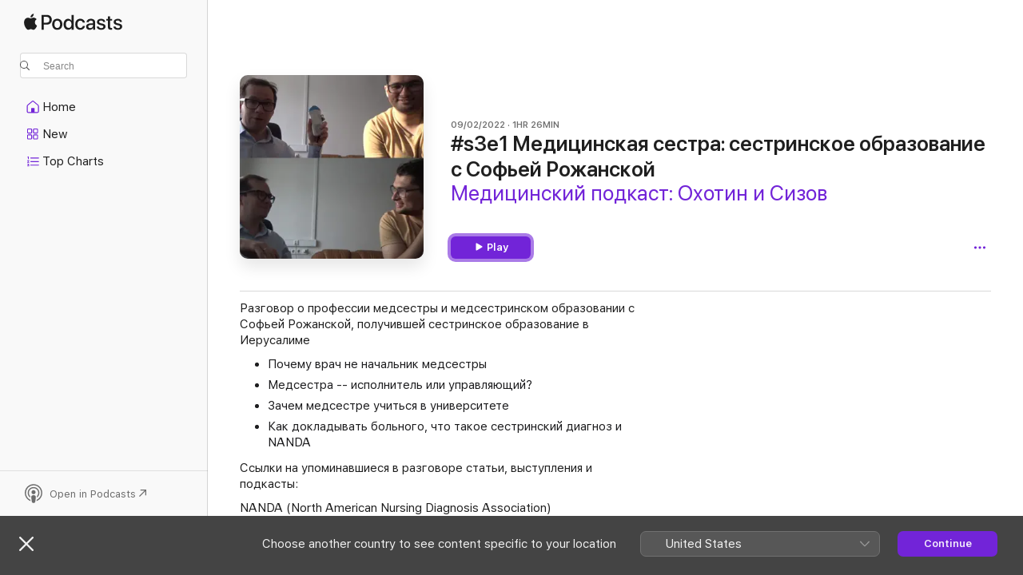

--- FILE ---
content_type: text/html
request_url: https://podcasts.apple.com/gb/podcast/s3e1-%D0%BC%D0%B5%D0%B4%D0%B8%D1%86%D0%B8%D0%BD%D1%81%D0%BA%D0%B0%D1%8F-%D1%81%D0%B5%D1%81%D1%82%D1%80%D0%B0-%D1%81%D0%B5%D1%81%D1%82%D1%80%D0%B8%D0%BD%D1%81%D0%BA%D0%BE%D0%B5-%D0%BE%D0%B1%D1%80%D0%B0%D0%B7%D0%BE%D0%B2%D0%B0%D0%BD%D0%B8%D0%B5-%D1%81-%D1%81%D0%BE%D1%84%D1%8C%D0%B5%D0%B9/id1463290966?i=1000550511397
body_size: 13550
content:
<!DOCTYPE html>
<html dir="ltr" lang="en-GB">
    <head>
        <meta charset="utf-8" />
        <meta http-equiv="X-UA-Compatible" content="IE=edge" />
        <meta name="viewport" content="width=device-width,initial-scale=1" />
        <meta name="applicable-device" content="pc,mobile" />
        <meta name="referrer" content="strict-origin" />

        <link
            rel="apple-touch-icon"
            sizes="180x180"
            href="/assets/favicon/favicon-180.png"
        />
        <link
            rel="icon"
            type="image/png"
            sizes="32x32"
            href="/assets/favicon/favicon-32.png"
        />
        <link
            rel="icon"
            type="image/png"
            sizes="16x16"
            href="/assets/favicon/favicon-16.png"
        />
        <link
            rel="mask-icon"
            href="/assets/favicon/favicon.svg"
            color="#7e50df"
        />
        <link rel="manifest" href="/manifest.json" />

        <title>#s3e1 Медицинская сестра: сест…–Медицинский подкаст: Охотин и Сизов – Apple Podcasts</title><!-- HEAD_svelte-1frznod_START --><link rel="preconnect" href="//www.apple.com/wss/fonts" crossorigin="anonymous"><link rel="stylesheet" as="style" href="//www.apple.com/wss/fonts?families=SF+Pro,v4%7CSF+Pro+Icons,v1&amp;display=swap" type="text/css" referrerpolicy="strict-origin-when-cross-origin"><!-- HEAD_svelte-1frznod_END --><!-- HEAD_svelte-eg3hvx_START -->    <meta name="description" content="Разговор о профессии медсестры и медсестринском образовании с Софьей Рожанской, получившей сестринское образование в Иерусалиме

Почему врач не начальник медсес">  <link rel="canonical" href="https://podcasts.apple.com/gb/podcast/s3e1-%D0%BC%D0%B5%D0%B4%D0%B8%D1%86%D0%B8%D0%BD%D1%81%D0%BA%D0%B0%D1%8F-%D1%81%D0%B5%D1%81%D1%82%D1%80%D0%B0-%D1%81%D0%B5%D1%81%D1%82%D1%80%D0%B8%D0%BD%D1%81%D0%BA%D0%BE%D0%B5-%D0%BE%D0%B1%D1%80%D0%B0%D0%B7%D0%BE%D0%B2%D0%B0%D0%BD%D0%B8%D0%B5-%D1%81-%D1%81%D0%BE%D1%84%D1%8C%D0%B5%D0%B9/id1463290966?i=1000550511397">   <link rel="alternate" type="application/json+oembed" href="https://podcasts.apple.com/api/oembed?url=https%3A%2F%2Fpodcasts.apple.com%2Fgb%2Fpodcast%2Fs3e1-%25D0%25BC%25D0%25B5%25D0%25B4%25D0%25B8%25D1%2586%25D0%25B8%25D0%25BD%25D1%2581%25D0%25BA%25D0%25B0%25D1%258F-%25D1%2581%25D0%25B5%25D1%2581%25D1%2582%25D1%2580%25D0%25B0-%25D1%2581%25D0%25B5%25D1%2581%25D1%2582%25D1%2580%25D0%25B8%25D0%25BD%25D1%2581%25D0%25BA%25D0%25BE%25D0%25B5-%25D0%25BE%25D0%25B1%25D1%2580%25D0%25B0%25D0%25B7%25D0%25BE%25D0%25B2%25D0%25B0%25D0%25BD%25D0%25B8%25D0%25B5-%25D1%2581-%25D1%2581%25D0%25BE%25D1%2584%25D1%258C%25D0%25B5%25D0%25B9%2Fid1463290966%3Fi%3D1000550511397" title="#s3e1 Медицинская сестра: сест…–Медицинский подкаст: Охотин и Сизов – Apple Podcasts">  <meta name="al:ios:app_store_id" content="525463029"> <meta name="al:ios:app_name" content="Apple Podcasts"> <meta name="apple:content_id" content="1000550511397"> <meta name="apple:title" content="#s3e1 Медицинская сестра: сестринское образование с Софьей Рожанской"> <meta name="apple:description" content="Разговор о профессии медсестры и медсестринском образовании с Софьей Рожанской, получившей сестринское образование в Иерусалиме

Почему врач не начальник медсес">   <meta property="og:title" content="#s3e1 Медицинская сестра: сестринское образование с Софьей Рожанской"> <meta property="og:description" content="Podcast Episode · Медицинский подкаст: Охотин и Сизов · 09/02/2022 · 1h 26m"> <meta property="og:site_name" content="Apple Podcasts"> <meta property="og:url" content="https://podcasts.apple.com/gb/podcast/s3e1-%D0%BC%D0%B5%D0%B4%D0%B8%D1%86%D0%B8%D0%BD%D1%81%D0%BA%D0%B0%D1%8F-%D1%81%D0%B5%D1%81%D1%82%D1%80%D0%B0-%D1%81%D0%B5%D1%81%D1%82%D1%80%D0%B8%D0%BD%D1%81%D0%BA%D0%BE%D0%B5-%D0%BE%D0%B1%D1%80%D0%B0%D0%B7%D0%BE%D0%B2%D0%B0%D0%BD%D0%B8%D0%B5-%D1%81-%D1%81%D0%BE%D1%84%D1%8C%D0%B5%D0%B9/id1463290966?i=1000550511397"> <meta property="og:image" content="https://is1-ssl.mzstatic.com/image/thumb/Podcasts123/v4/13/25/74/132574b1-b10b-94ed-ecdf-f0d4a7e30b16/mza_8221643892206214465.jpg/1200x1200bf-60.jpg"> <meta property="og:image:secure_url" content="https://is1-ssl.mzstatic.com/image/thumb/Podcasts123/v4/13/25/74/132574b1-b10b-94ed-ecdf-f0d4a7e30b16/mza_8221643892206214465.jpg/1200x1200bf-60.jpg"> <meta property="og:image:alt" content="#s3e1 Медицинская сестра: сестринское образование с Софьей Рожанской"> <meta property="og:image:width" content="1200"> <meta property="og:image:height" content="1200"> <meta property="og:image:type" content="image/jpg"> <meta property="og:type" content="website"> <meta property="og:locale" content="en_GB">     <meta name="twitter:title" content="#s3e1 Медицинская сестра: сестринское образование с Софьей Рожанской"> <meta name="twitter:description" content="Podcast Episode · Медицинский подкаст: Охотин и Сизов · 09/02/2022 · 1h 26m"> <meta name="twitter:site" content="@ApplePodcasts"> <meta name="twitter:image" content="https://is1-ssl.mzstatic.com/image/thumb/Podcasts123/v4/13/25/74/132574b1-b10b-94ed-ecdf-f0d4a7e30b16/mza_8221643892206214465.jpg/1200x1200bf-60.jpg"> <meta name="twitter:image:alt" content="#s3e1 Медицинская сестра: сестринское образование с Софьей Рожанской"> <meta name="twitter:card" content="summary">      <!-- HTML_TAG_START -->
                <script id=schema:episode type="application/ld+json">
                    {"@context":"http://schema.org","@type":"PodcastEpisode","productionCompany":"Artemy Okhotin","datePublished":"2022-02-09","description":"Разговор о профессии медсестры и медсестринском образовании с Софьей Рожанской, получившей сестринское образование в Иерусалиме\n\nПочему врач не начальник медсестрыМедсестра -- исполнитель или управляющий?Зачем медсестре учиться в университетеКак докладывать больного, что такое сестринский диагноз и NANDA\nСсылки на упоминавшиеся в разговоре статьи, выступления и подкасты:\n\nNANDA (North American Nursing Diagnosis Association)\nhttps://nanda.org/\n\nГайдаровский форум о перспективах здравоохранения (осторожно, имеются противопоказания):\nhttps://www.youtube.com/watch?v=aYHeQXmyFwk\n\nСтатья про качество медицинской помощи в бедных странах:\nDas, J., Hammer, J., & Leonard, K. (2008). The Quality of Medical Advice in Low-Income Countries. The Journal of Economic Perspectives, 22(2), 93–114.\nhttps://www.jstor.org/stable/27648243\n\nПодкаст Дышите -- не дышите:\nhttps://dyshite-ne-dyshite.simplecast.com/ \n\nСтраница выпуска: https://www.izobretaemvelosiped.ru/s3e1\n\nПоддержать:\nhttps://www.izobretaemvelosiped.ru/donate","duration":"PT1H25M59S","genre":["Medicine"],"name":"#s3e1 Медицинская сестра: сестринское образование с Софьей Рожанской","offers":[{"@type":"Offer","category":"free","price":0}],"potentialAction":{"@type":"ListenAction","expectsAcceptanceOf":{"@type":"Offer","category":"free"},"target":{"@type":"EntryPoint","actionPlatform":"https://podcasts.apple.com/gb/podcast/s3e1-%D0%BC%D0%B5%D0%B4%D0%B8%D1%86%D0%B8%D0%BD%D1%81%D0%BA%D0%B0%D1%8F-%D1%81%D0%B5%D1%81%D1%82%D1%80%D0%B0-%D1%81%D0%B5%D1%81%D1%82%D1%80%D0%B8%D0%BD%D1%81%D0%BA%D0%BE%D0%B5-%D0%BE%D0%B1%D1%80%D0%B0%D0%B7%D0%BE%D0%B2%D0%B0%D0%BD%D0%B8%D0%B5-%D1%81-%D1%81%D0%BE%D1%84%D1%8C%D0%B5%D0%B9/id1463290966?i=1000550511397"}},"url":"https://podcasts.apple.com/gb/podcast/s3e1-%D0%BC%D0%B5%D0%B4%D0%B8%D1%86%D0%B8%D0%BD%D1%81%D0%BA%D0%B0%D1%8F-%D1%81%D0%B5%D1%81%D1%82%D1%80%D0%B0-%D1%81%D0%B5%D1%81%D1%82%D1%80%D0%B8%D0%BD%D1%81%D0%BA%D0%BE%D0%B5-%D0%BE%D0%B1%D1%80%D0%B0%D0%B7%D0%BE%D0%B2%D0%B0%D0%BD%D0%B8%D0%B5-%D1%81-%D1%81%D0%BE%D1%84%D1%8C%D0%B5%D0%B9/id1463290966?i=1000550511397","partOfSeries":{"@type":"CreativeWorkSeries","name":"Медицинский подкаст: Охотин и Сизов","url":"https://podcasts.apple.com/gb/podcast/%D0%BC%D0%B5%D0%B4%D0%B8%D1%86%D0%B8%D0%BD%D1%81%D0%BA%D0%B8%D0%B9-%D0%BF%D0%BE%D0%B4%D0%BA%D0%B0%D1%81%D1%82-%D0%BE%D1%85%D0%BE%D1%82%D0%B8%D0%BD-%D0%B8-%D1%81%D0%B8%D0%B7%D0%BE%D0%B2/id1463290966","offers":[{"@type":"Offer","category":"free","price":0}]},"thumbnailUrl":"https://is1-ssl.mzstatic.com/image/thumb/Podcasts123/v4/13/25/74/132574b1-b10b-94ed-ecdf-f0d4a7e30b16/mza_8221643892206214465.jpg/1200x1200bf.webp"}
                </script>
                <!-- HTML_TAG_END -->    <!-- HEAD_svelte-eg3hvx_END --><!-- HEAD_svelte-1p7jl_START --><!-- HEAD_svelte-1p7jl_END -->
      <script type="module" crossorigin src="/assets/index~6ee77bbec8.js"></script>
      <link rel="stylesheet" href="/assets/index~6c3ea543f1.css">
    </head>
    <body>
        <svg style="display: none" xmlns="http://www.w3.org/2000/svg">
            <symbol id="play-circle-fill" viewBox="0 0 60 60">
                <path
                    class="icon-circle-fill__circle"
                    fill="var(--iconCircleFillBG, transparent)"
                    d="M30 60c16.411 0 30-13.617 30-30C60 13.588 46.382 0 29.971 0 13.588 0 .001 13.588.001 30c0 16.383 13.617 30 30 30Z"
                />
                <path
                    fill="var(--iconFillArrow, var(--keyColor, black))"
                    d="M24.411 41.853c-1.41.853-3.028.177-3.028-1.294V19.47c0-1.44 1.735-2.058 3.028-1.294l17.265 10.235a1.89 1.89 0 0 1 0 3.265L24.411 41.853Z"
                />
            </symbol>
        </svg>
        <script defer src="/assets/focus-visible/focus-visible.min.js"></script>
        

        <script
            async
            src="/includes/js-cdn/musickit/v3/amp/musickit.js"
        ></script>
        <script
            type="module"
            async
            src="/includes/js-cdn/musickit/v3/components/musickit-components/musickit-components.esm.js"
        ></script>
        <script
            nomodule
            async
            src="/includes/js-cdn/musickit/v3/components/musickit-components/musickit-components.js"
        ></script>
        <div id="body-container">
              <div class="app-container svelte-ybg737" data-testid="app-container"> <div class="header svelte-1jb51s" data-testid="header"><nav data-testid="navigation" class="navigation svelte-13li0vp"><div class="navigation__header svelte-13li0vp"><div data-testid="logo" class="logo svelte-1gk6pig"> <a aria-label="Apple Podcasts" role="img" href="https://podcasts.apple.com/gb/new" class="svelte-1gk6pig"><svg height="12" viewBox="0 0 67 12" width="67" class="podcasts-logo" aria-hidden="true"><path d="M45.646 3.547c1.748 0 2.903.96 2.903 2.409v5.048h-1.44V9.793h-.036c-.424.819-1.35 1.337-2.31 1.337-1.435 0-2.437-.896-2.437-2.22 0-1.288.982-2.065 2.722-2.17l2.005-.112v-.56c0-.82-.536-1.282-1.448-1.282-.836 0-1.42.4-1.539 1.037H42.66c.042-1.33 1.274-2.276 2.986-2.276zm-22.971 0c2.123 0 3.474 1.456 3.474 3.774 0 2.325-1.344 3.774-3.474 3.774s-3.474-1.45-3.474-3.774c0-2.318 1.358-3.774 3.474-3.774zm15.689 0c1.88 0 3.05 1.19 3.174 2.626h-1.434c-.132-.778-.737-1.359-1.726-1.359-1.156 0-1.922.974-1.922 2.507 0 1.568.773 2.514 1.936 2.514.933 0 1.545-.47 1.712-1.324h1.448c-.167 1.548-1.399 2.584-3.174 2.584-2.089 0-3.453-1.435-3.453-3.774 0-2.29 1.364-3.774 3.439-3.774zm14.263.007c1.622 0 2.785.903 2.82 2.206h-1.414c-.062-.652-.612-1.05-1.448-1.05-.814 0-1.357.377-1.357.952 0 .44.362.735 1.12.924l1.233.287c1.476.357 2.033.903 2.033 1.981 0 1.33-1.254 2.241-3.043 2.241-1.726 0-2.889-.89-3-2.234h1.49c.104.708.668 1.086 1.58 1.086.898 0 1.462-.371 1.462-.96 0-.455-.279-.7-1.044-.896L51.75 7.77c-1.323-.322-1.991-1.001-1.991-2.024 0-1.302 1.163-2.191 2.868-2.191zm11.396 0c1.622 0 2.784.903 2.82 2.206h-1.414c-.063-.652-.613-1.05-1.448-1.05-.815 0-1.358.377-1.358.952 0 .44.362.735 1.121.924l1.232.287C66.452 7.23 67 7.776 67 8.854c0 1.33-1.244 2.241-3.033 2.241-1.726 0-2.889-.89-3-2.234h1.49c.104.708.668 1.086 1.58 1.086.898 0 1.461-.371 1.461-.96 0-.455-.278-.7-1.044-.896l-1.308-.322c-1.323-.322-1.992-1.001-1.992-2.024 0-1.302 1.163-2.191 2.869-2.191zM6.368 2.776l.221.001c.348.028 1.352.135 1.994 1.091-.053.04-1.19.7-1.177 2.088.013 1.656 1.445 2.209 1.458 2.222-.013.041-.227.782-.749 1.55-.455.673-.924 1.333-1.673 1.346-.723.014-.964-.43-1.793-.43-.83 0-1.098.417-1.78.444-.723.027-1.272-.715-1.727-1.388C.205 8.34-.504 5.862.46 4.191c.468-.835 1.325-1.36 2.248-1.373.71-.013 1.365.471 1.793.471.429 0 1.191-.565 2.088-.512zM33.884.9v10.104h-1.462V9.751h-.028c-.432.84-1.267 1.33-2.332 1.33-1.83 0-3.077-1.484-3.077-3.76s1.246-3.76 3.063-3.76c1.051 0 1.88.49 2.297 1.302h.028V.9zm24.849.995v1.743h1.392v1.197h-1.392v4.061c0 .63.279.925.891.925.153 0 .397-.021.494-.035v1.19c-.167.042-.5.07-.835.07-1.483 0-2.06-.56-2.06-1.989V4.835h-1.066V3.638h1.065V1.895zM15.665.9c1.949 0 3.306 1.352 3.306 3.32 0 1.974-1.385 3.332-3.355 3.332h-2.158v3.452h-1.56V.9zm31.388 6.778-1.803.112c-.898.056-1.406.448-1.406 1.078 0 .645.529 1.065 1.336 1.065 1.051 0 1.873-.729 1.873-1.688zM22.675 4.793c-1.218 0-1.942.946-1.942 2.528 0 1.596.724 2.528 1.942 2.528s1.942-.932 1.942-2.528c0-1.59-.724-2.528-1.942-2.528zm7.784.056c-1.17 0-1.935.974-1.935 2.472 0 1.512.765 2.479 1.935 2.479 1.155 0 1.928-.98 1.928-2.479 0-1.484-.773-2.472-1.928-2.472zM15.254 2.224h-1.796v4.012h1.789c1.357 0 2.13-.735 2.13-2.01 0-1.274-.773-2.002-2.123-2.002zM6.596.13c.067.649-.188 1.283-.563 1.756-.39.46-1.007.824-1.624.77-.08-.621.228-1.283.577-1.688.389-.473 1.06-.81 1.61-.838z"></path></svg></a> </div> <div class="search-input-wrapper svelte-1gxcl7k" data-testid="search-input"><div data-testid="amp-search-input" aria-controls="search-suggestions" aria-expanded="false" aria-haspopup="listbox" aria-owns="search-suggestions" class="search-input-container svelte-rg26q6" tabindex="-1" role=""><div class="flex-container svelte-rg26q6"><form id="search-input-form" class="svelte-rg26q6"><svg height="16" width="16" viewBox="0 0 16 16" class="search-svg" aria-hidden="true"><path d="M11.87 10.835c.018.015.035.03.051.047l3.864 3.863a.735.735 0 1 1-1.04 1.04l-3.863-3.864a.744.744 0 0 1-.047-.051 6.667 6.667 0 1 1 1.035-1.035zM6.667 12a5.333 5.333 0 1 0 0-10.667 5.333 5.333 0 0 0 0 10.667z"></path></svg> <input value="" aria-autocomplete="list" aria-multiline="false" aria-controls="search-suggestions" aria-label="Search" placeholder="Search" spellcheck="false" autocomplete="off" autocorrect="off" autocapitalize="off" type="text" inputmode="search" class="search-input__text-field svelte-rg26q6" data-testid="search-input__text-field"></form> </div> <div data-testid="search-scope-bar"></div>   </div> </div></div> <div data-testid="navigation-content" class="navigation__content svelte-13li0vp" id="navigation" aria-hidden="false"><div class="navigation__scrollable-container svelte-13li0vp"><div data-testid="navigation-items-primary" class="navigation-items navigation-items--primary svelte-ng61m8"> <ul class="navigation-items__list svelte-ng61m8">  <li class="navigation-item navigation-item__home svelte-1a5yt87" aria-selected="false" data-testid="navigation-item"> <a href="https://podcasts.apple.com/gb/home" class="navigation-item__link svelte-1a5yt87" role="button" data-testid="home" aria-pressed="false"><div class="navigation-item__content svelte-zhx7t9"> <span class="navigation-item__icon svelte-zhx7t9"> <svg xmlns="http://www.w3.org/2000/svg" width="24" height="24" viewBox="0 0 24 24" aria-hidden="true"><path d="M6.392 19.41H17.84c1.172 0 1.831-.674 1.831-1.787v-6.731c0-.689-.205-1.18-.732-1.612l-5.794-4.863c-.322-.271-.651-.403-1.025-.403-.374 0-.703.132-1.025.403L5.3 9.28c-.527.432-.732.923-.732 1.612v6.73c0 1.114.659 1.788 1.823 1.788Zm0-1.106c-.402 0-.717-.293-.717-.681v-6.731c0-.352.088-.564.337-.77l5.793-4.855c.11-.088.227-.147.315-.147s.205.059.315.147l5.793 4.856c.242.205.337.417.337.769v6.73c0 .389-.315.682-.725.682h-3.596v-4.431c0-.337-.22-.557-.557-.557H10.56c-.337 0-.564.22-.564.557v4.43H6.392Z"></path></svg> </span> <span class="navigation-item__label svelte-zhx7t9"> Home </span> </div></a>  </li>  <li class="navigation-item navigation-item__new svelte-1a5yt87" aria-selected="false" data-testid="navigation-item"> <a href="https://podcasts.apple.com/gb/new" class="navigation-item__link svelte-1a5yt87" role="button" data-testid="new" aria-pressed="false"><div class="navigation-item__content svelte-zhx7t9"> <span class="navigation-item__icon svelte-zhx7t9"> <svg xmlns="http://www.w3.org/2000/svg" width="24" height="24" viewBox="0 0 24 24" aria-hidden="true"><path d="M9.739 11.138c.93 0 1.399-.47 1.399-1.436V6.428c0-.967-.47-1.428-1.4-1.428h-3.34C5.469 5 5 5.461 5 6.428v3.274c0 .967.469 1.436 1.399 1.436h3.34Zm7.346 0c.93 0 1.399-.47 1.399-1.436V6.428c0-.967-.469-1.428-1.399-1.428h-3.333c-.937 0-1.406.461-1.406 1.428v3.274c0 .967.469 1.436 1.406 1.436h3.333Zm-7.368-1.033H6.414c-.257 0-.381-.132-.381-.403V6.428c0-.263.124-.395.38-.395h3.304c.256 0 .388.132.388.395v3.274c0 .271-.132.403-.388.403Zm7.353 0h-3.303c-.264 0-.388-.132-.388-.403V6.428c0-.263.124-.395.388-.395h3.303c.257 0 .381.132.381.395v3.274c0 .271-.124.403-.38.403Zm-7.33 8.379c.93 0 1.399-.462 1.399-1.428v-3.282c0-.96-.47-1.428-1.4-1.428h-3.34c-.93 0-1.398.469-1.398 1.428v3.282c0 .966.469 1.428 1.399 1.428h3.34Zm7.346 0c.93 0 1.399-.462 1.399-1.428v-3.282c0-.96-.469-1.428-1.399-1.428h-3.333c-.937 0-1.406.469-1.406 1.428v3.282c0 .966.469 1.428 1.406 1.428h3.333ZM9.717 17.45H6.414c-.257 0-.381-.132-.381-.395v-3.274c0-.271.124-.403.38-.403h3.304c.256 0 .388.132.388.403v3.274c0 .263-.132.395-.388.395Zm7.353 0h-3.303c-.264 0-.388-.132-.388-.395v-3.274c0-.271.124-.403.388-.403h3.303c.257 0 .381.132.381.403v3.274c0 .263-.124.395-.38.395Z"></path></svg> </span> <span class="navigation-item__label svelte-zhx7t9"> New </span> </div></a>  </li>  <li class="navigation-item navigation-item__charts svelte-1a5yt87" aria-selected="false" data-testid="navigation-item"> <a href="https://podcasts.apple.com/gb/charts" class="navigation-item__link svelte-1a5yt87" role="button" data-testid="charts" aria-pressed="false"><div class="navigation-item__content svelte-zhx7t9"> <span class="navigation-item__icon svelte-zhx7t9"> <svg xmlns="http://www.w3.org/2000/svg" width="24" height="24" viewBox="0 0 24 24" aria-hidden="true"><path d="M6.597 9.362c.278 0 .476-.161.476-.49V6.504c0-.307-.22-.505-.542-.505-.257 0-.418.088-.6.212l-.52.36c-.147.102-.228.197-.228.35 0 .191.147.323.315.323.095 0 .14-.015.264-.102l.337-.227h.014V8.87c0 .33.19.49.484.49Zm12.568-.886c.33 0 .593-.257.593-.586a.586.586 0 0 0-.593-.594h-9.66a.586.586 0 0 0-.594.594c0 .33.264.586.593.586h9.661ZM7.3 13.778c.198 0 .351-.139.351-.344 0-.22-.146-.359-.351-.359H6.252v-.022l.601-.483c.498-.41.696-.645.696-1.077 0-.586-.49-.981-1.282-.981-.703 0-1.208.366-1.208.835 0 .234.153.359.402.359.169 0 .279-.052.381-.22.103-.176.235-.271.44-.271.212 0 .366.139.366.344 0 .176-.088.33-.469.63l-.96.791a.493.493 0 0 0-.204.41c0 .227.16.388.402.388H7.3Zm11.865-.871a.59.59 0 1 0 0-1.18h-9.66a.59.59 0 1 0 0 1.18h9.66ZM6.282 18.34c.871 0 1.384-.388 1.384-1.003 0-.403-.278-.681-.784-.725v-.022c.367-.066.66-.315.66-.74 0-.557-.542-.864-1.268-.864-.57 0-1.193.27-1.193.754 0 .205.146.352.373.352.161 0 .234-.066.337-.176.168-.183.3-.242.483-.242.227 0 .396.11.396.33 0 .205-.176.308-.476.308h-.08c-.206 0-.338.102-.338.314 0 .198.125.315.337.315h.095c.33 0 .506.11.506.337 0 .198-.183.345-.432.345-.257 0-.44-.147-.579-.286-.088-.08-.161-.14-.3-.14-.235 0-.403.14-.403.367 0 .505.688.776 1.282.776Zm12.883-1.01c.33 0 .593-.257.593-.586a.586.586 0 0 0-.593-.594h-9.66a.586.586 0 0 0-.594.594c0 .33.264.586.593.586h9.661Z"></path></svg> </span> <span class="navigation-item__label svelte-zhx7t9"> Top Charts </span> </div></a>  </li>  <li class="navigation-item navigation-item__search svelte-1a5yt87" aria-selected="false" data-testid="navigation-item"> <a href="https://podcasts.apple.com/gb/search" class="navigation-item__link svelte-1a5yt87" role="button" data-testid="search" aria-pressed="false"><div class="navigation-item__content svelte-zhx7t9"> <span class="navigation-item__icon svelte-zhx7t9"> <svg height="24" viewBox="0 0 24 24" width="24" aria-hidden="true"><path d="M17.979 18.553c.476 0 .813-.366.813-.835a.807.807 0 0 0-.235-.586l-3.45-3.457a5.61 5.61 0 0 0 1.158-3.413c0-3.098-2.535-5.633-5.633-5.633C7.542 4.63 5 7.156 5 10.262c0 3.098 2.534 5.632 5.632 5.632a5.614 5.614 0 0 0 3.274-1.055l3.472 3.472a.835.835 0 0 0 .6.242zm-7.347-3.875c-2.417 0-4.416-2-4.416-4.416 0-2.417 2-4.417 4.416-4.417 2.417 0 4.417 2 4.417 4.417s-2 4.416-4.417 4.416z" fill-opacity=".95"></path></svg> </span> <span class="navigation-item__label svelte-zhx7t9"> Search </span> </div></a>  </li></ul> </div>   </div> <div class="navigation__native-cta"><div slot="native-cta"></div></div></div> </nav> </div>  <div id="scrollable-page" class="scrollable-page svelte-ofwq8g" data-testid="main-section" aria-hidden="false"> <div class="player-bar svelte-dsbdte" data-testid="player-bar" aria-label="Media Controls" aria-hidden="false">   </div> <main data-testid="main" class="svelte-n0itnb"><div class="content-container svelte-n0itnb" data-testid="content-container">    <div class="page-container svelte-1vsyrnf">    <div class="section section--episodeHeaderRegular svelte-1cj8vg9 without-bottom-spacing" data-testid="section-container" aria-label="Featured" aria-hidden="false"> <div class="shelf-content" data-testid="shelf-content"> <div class="container-detail-header svelte-1uuona0 container-detail-header--no-description" data-testid="container-detail-header"><div slot="artwork" data-testid="artwork" class="svelte-16t2ez2 uses-show-size"><div data-testid="artwork-component" class="artwork-component artwork-component--aspect-ratio artwork-component--orientation-square svelte-uduhys container-style   artwork-component--fullwidth    artwork-component--has-borders" style="
            --artwork-bg-color: #271919;
            --aspect-ratio: 1;
            --placeholder-bg-color: #271919;
       ">   <picture class="svelte-uduhys"><source sizes=" (max-width:999px) 270px,(min-width:1000px) and (max-width:1319px) 300px,(min-width:1320px) and (max-width:1679px) 300px,300px" srcset="https://is1-ssl.mzstatic.com/image/thumb/Podcasts123/v4/13/25/74/132574b1-b10b-94ed-ecdf-f0d4a7e30b16/mza_8221643892206214465.jpg/270x270bb.webp 270w,https://is1-ssl.mzstatic.com/image/thumb/Podcasts123/v4/13/25/74/132574b1-b10b-94ed-ecdf-f0d4a7e30b16/mza_8221643892206214465.jpg/300x300bb.webp 300w,https://is1-ssl.mzstatic.com/image/thumb/Podcasts123/v4/13/25/74/132574b1-b10b-94ed-ecdf-f0d4a7e30b16/mza_8221643892206214465.jpg/540x540bb.webp 540w,https://is1-ssl.mzstatic.com/image/thumb/Podcasts123/v4/13/25/74/132574b1-b10b-94ed-ecdf-f0d4a7e30b16/mza_8221643892206214465.jpg/600x600bb.webp 600w" type="image/webp"> <source sizes=" (max-width:999px) 270px,(min-width:1000px) and (max-width:1319px) 300px,(min-width:1320px) and (max-width:1679px) 300px,300px" srcset="https://is1-ssl.mzstatic.com/image/thumb/Podcasts123/v4/13/25/74/132574b1-b10b-94ed-ecdf-f0d4a7e30b16/mza_8221643892206214465.jpg/270x270bb-60.jpg 270w,https://is1-ssl.mzstatic.com/image/thumb/Podcasts123/v4/13/25/74/132574b1-b10b-94ed-ecdf-f0d4a7e30b16/mza_8221643892206214465.jpg/300x300bb-60.jpg 300w,https://is1-ssl.mzstatic.com/image/thumb/Podcasts123/v4/13/25/74/132574b1-b10b-94ed-ecdf-f0d4a7e30b16/mza_8221643892206214465.jpg/540x540bb-60.jpg 540w,https://is1-ssl.mzstatic.com/image/thumb/Podcasts123/v4/13/25/74/132574b1-b10b-94ed-ecdf-f0d4a7e30b16/mza_8221643892206214465.jpg/600x600bb-60.jpg 600w" type="image/jpeg"> <img alt="Медицинский подкаст: Охотин и Сизов" class="artwork-component__contents artwork-component__image svelte-uduhys" src="/assets/artwork/1x1.gif" decoding="async" width="300" height="300" fetchpriority="auto" style="opacity: 1;"></picture> </div> <div class="progress-bar svelte-16t2ez2"></div></div> <div class="headings svelte-1uuona0"><div class="headings__metadata-top svelte-1uuona0"><ul class="metadata svelte-16t2ez2"><li class="svelte-16t2ez2">09/02/2022</li><li class="svelte-16t2ez2">1HR 26MIN</li> </ul> </div> <h1 class="headings__title svelte-1uuona0" data-testid="non-editable-product-title"><span dir="auto">#s3e1 Медицинская сестра: сестринское образование с Софьей Рожанской</span></h1> <div class="headings__subtitles svelte-1uuona0" data-testid="product-subtitles"><div class="subtitle-action svelte-16t2ez2"> <a data-testid="click-action" href="https://podcasts.apple.com/gb/podcast/%D0%BC%D0%B5%D0%B4%D0%B8%D1%86%D0%B8%D0%BD%D1%81%D0%BA%D0%B8%D0%B9-%D0%BF%D0%BE%D0%B4%D0%BA%D0%B0%D1%81%D1%82-%D0%BE%D1%85%D0%BE%D1%82%D0%B8%D0%BD-%D0%B8-%D1%81%D0%B8%D0%B7%D0%BE%D0%B2/id1463290966" class="link-action svelte-1c9ml6j" dir="auto">Медицинский подкаст: Охотин и Сизов</a></div></div>  </div>  <div class="primary-actions svelte-1uuona0"><div class="primary-actions__button primary-actions__button--play svelte-1uuona0"> <div class="play-button-container svelte-16t2ez2" data-should-focus> <div class="button-action svelte-1dchn99 primary" data-testid="button-action"> <div class="button svelte-yk984v primary" data-testid="button-base-wrapper"><button data-testid="button-base" type="button"  class="svelte-yk984v"> <span data-testid="button-icon-play" class="icon svelte-1dchn99"><svg height="16" viewBox="0 0 16 16" width="16"><path d="m4.4 15.14 10.386-6.096c.842-.459.794-1.64 0-2.097L4.401.85c-.87-.53-2-.12-2 .82v12.625c0 .966 1.06 1.4 2 .844z"></path></svg></span>  Play  </button> </div> </div> </div> </div> </div> <div class="secondary-actions svelte-1uuona0"><div slot="secondary-actions"><div class="cloud-buttons svelte-1vilthy" data-testid="cloud-buttons"><div class="cloud-buttons__save svelte-1vilthy"></div> <amp-contextual-menu-button config="[object Object]" class="svelte-1sn4kz"> <span aria-label="MORE" class="more-button svelte-1sn4kz  more-button--non-platter" data-testid="more-button" slot="trigger-content"><svg width="28" height="28" viewBox="0 0 28 28" class="glyph" xmlns="http://www.w3.org/2000/svg"><circle fill="var(--iconCircleFill, transparent)" cx="14" cy="14" r="14"></circle><path fill="var(--iconEllipsisFill, white)" d="M10.105 14c0-.87-.687-1.55-1.564-1.55-.862 0-1.557.695-1.557 1.55 0 .848.695 1.55 1.557 1.55.855 0 1.564-.702 1.564-1.55zm5.437 0c0-.87-.68-1.55-1.542-1.55A1.55 1.55 0 0012.45 14c0 .848.695 1.55 1.55 1.55.848 0 1.542-.702 1.542-1.55zm5.474 0c0-.87-.687-1.55-1.557-1.55-.87 0-1.564.695-1.564 1.55 0 .848.694 1.55 1.564 1.55.848 0 1.557-.702 1.557-1.55z"></path></svg></span> </amp-contextual-menu-button> </div></div></div></div> </div></div> <div class="section section--paragraph svelte-1cj8vg9     section--display-separator" data-testid="section-container" aria-hidden="false"> <div class="shelf-content" data-testid="shelf-content">  <div data-testid="paragraphs" class="paragraph-wrapper svelte-l0g9pr" dir="auto"><!-- HTML_TAG_START --><p>Разговор о профессии медсестры и медсестринском образовании с Софьей Рожанской, получившей сестринское образование в Иерусалиме</p><ul><li>Почему врач не начальник медсестры</li><li>Медсестра -- исполнитель или управляющий?</li><li>Зачем медсестре учиться в университете</li><li>Как докладывать больного, что такое сестринский диагноз и NANDA</li></ul><p>Ссылки на упоминавшиеся в разговоре статьи, выступления и подкасты:</p><p>NANDA (North American Nursing Diagnosis Association)</p><p>https://nanda.org/</p><p>Гайдаровский форум о перспективах здравоохранения (осторожно, имеются противопоказания):</p><p>https://www.youtube.com/watch?v=aYHeQXmyFwk</p><p>Статья про качество медицинской помощи в бедных странах:</p><p>Das, J., Hammer, J., &amp; Leonard, K. (2008). The Quality of Medical Advice in Low-Income Countries. <em>The Journal of Economic Perspectives</em>, <em>22</em>(2), 93–114.</p><p>https://www.jstor.org/stable/27648243</p><p>Подкаст Дышите -- не дышите:</p><p>https://dyshite-ne-dyshite.simplecast.com/ </p><p>Страница выпуска: https://www.izobretaemvelosiped.ru/s3e1</p><p>Поддержать:</p><p>https://www.izobretaemvelosiped.ru/donate</p><!-- HTML_TAG_END --> </div></div></div> <div class="section section--information svelte-1cj8vg9" data-testid="section-container" aria-label="Information" aria-hidden="false"><div class="header svelte-rnrb59">  <div class="header-title-wrapper svelte-rnrb59">   <h2 class="title svelte-rnrb59" data-testid="header-title"><span class="dir-wrapper" dir="auto">Information</span></h2> </div> <div slot="buttons" class="section-header-buttons svelte-1cj8vg9"></div> </div> <div class="shelf-content" data-testid="shelf-content"><ul class="information svelte-sy8mrl" data-testid="information"> <li><div class="title svelte-sy8mrl">Show</div>   <div class="content svelte-sy8mrl" style="--linkColor: var(--keyColor)" data-testid="information-content-with-action"> <a data-testid="click-action" href="https://podcasts.apple.com/gb/podcast/%D0%BC%D0%B5%D0%B4%D0%B8%D1%86%D0%B8%D0%BD%D1%81%D0%BA%D0%B8%D0%B9-%D0%BF%D0%BE%D0%B4%D0%BA%D0%B0%D1%81%D1%82-%D0%BE%D1%85%D0%BE%D1%82%D0%B8%D0%BD-%D0%B8-%D1%81%D0%B8%D0%B7%D0%BE%D0%B2/id1463290966" class="link-action svelte-1c9ml6j" dir="auto">Медицинский подкаст: Охотин и Сизов</a> </div> </li> <li><div class="title svelte-sy8mrl">Published</div>   <div class="content svelte-sy8mrl" dir="auto">9 February 2022 at 04:00 UTC </div> </li> <li><div class="title svelte-sy8mrl">Length</div>   <div class="content svelte-sy8mrl" dir="auto">1h 26m </div> </li> <li><div class="title svelte-sy8mrl">Season</div>   <div class="content svelte-sy8mrl" dir="auto">3 </div> </li> <li><div class="title svelte-sy8mrl">Rating</div>   <div class="content svelte-sy8mrl" dir="auto">Clean </div> </li> </ul></div></div>    </div>    </div> </main> <footer data-testid="footer" class="svelte-wtmfoi"><div class="footer-secondary-slot svelte-wtmfoi"><div class="button-container svelte-14qifue"><button class="link svelte-14qifue" data-testid="locale-switcher-button">United Kingdom</button> </div>  <dialog data-testid="dialog" class="svelte-1a4zf5b" id="" aria-hidden="true"><div data-testid="locale-switcher-modal-container" class="locale-switcher-modal-container svelte-1jierl0"><button data-testid="locale-switcher-modal-close-button" class="close-button svelte-1jierl0" type="button" aria-label="Close"><svg width="18" height="18" viewBox="0 0 18 18" aria-hidden="true" data-testid="locale-switcher-modal-close-button-svg"><path d="M1.2 18C.6 18 0 17.5 0 16.8c0-.4.1-.6.4-.8l7-7-7-7c-.3-.2-.4-.5-.4-.8C0 .5.6 0 1.2 0c.3 0 .6.1.8.3l7 7 7-7c.2-.2.5-.3.8-.3.6 0 1.2.5 1.2 1.2 0 .3-.1.6-.4.8l-7 7 7 7c.2.2.4.5.4.8 0 .7-.6 1.2-1.2 1.2-.3 0-.6-.1-.8-.3l-7-7-7 7c-.2.1-.5.3-.8.3z"></path></svg></button> <div class="header-container svelte-1jierl0"><span data-testid="locale-switcher-modal-title" class="title svelte-1jierl0">Select a country or region</span></div> <div class="region-container svelte-1jierl0"><div class="region-header svelte-vqg5px"><h2 class="svelte-vqg5px">Africa, Middle East, and India</h2> <button slot="button" class="see-all-button svelte-1jierl0">See All </button></div> <ul class="svelte-a89zv9"><li class="svelte-a89zv9"><a href="/dz/new" data-testid="region-list-link" class="svelte-a89zv9"><span>Algeria</span></a> </li><li class="svelte-a89zv9"><a href="/ao/new" data-testid="region-list-link" class="svelte-a89zv9"><span>Angola</span></a> </li><li class="svelte-a89zv9"><a href="/am/new" data-testid="region-list-link" class="svelte-a89zv9"><span>Armenia</span></a> </li><li class="svelte-a89zv9"><a href="/az/new" data-testid="region-list-link" class="svelte-a89zv9"><span>Azerbaijan</span></a> </li><li class="svelte-a89zv9"><a href="/bh/new" data-testid="region-list-link" class="svelte-a89zv9"><span>Bahrain</span></a> </li><li class="svelte-a89zv9"><a href="/bj/new" data-testid="region-list-link" class="svelte-a89zv9"><span>Benin</span></a> </li><li class="svelte-a89zv9"><a href="/bw/new" data-testid="region-list-link" class="svelte-a89zv9"><span>Botswana</span></a> </li><li class="svelte-a89zv9"><a href="/bn/new" data-testid="region-list-link" class="svelte-a89zv9"><span>Brunei Darussalam</span></a> </li><li class="svelte-a89zv9"><a href="/bf/new" data-testid="region-list-link" class="svelte-a89zv9"><span>Burkina Faso</span></a> </li><li class="svelte-a89zv9"><a href="/cm/new" data-testid="region-list-link" class="svelte-a89zv9"><span>Cameroun</span></a> </li><li class="svelte-a89zv9"><a href="/cv/new" data-testid="region-list-link" class="svelte-a89zv9"><span>Cape Verde</span></a> </li><li class="svelte-a89zv9"><a href="/td/new" data-testid="region-list-link" class="svelte-a89zv9"><span>Chad</span></a> </li><li class="svelte-a89zv9"><a href="/ci/new" data-testid="region-list-link" class="svelte-a89zv9"><span>Côte d’Ivoire</span></a> </li><li class="svelte-a89zv9"><a href="/cd/new" data-testid="region-list-link" class="svelte-a89zv9"><span>Congo, The Democratic Republic Of The</span></a> </li><li class="svelte-a89zv9"><a href="/eg/new" data-testid="region-list-link" class="svelte-a89zv9"><span>Egypt</span></a> </li><li class="svelte-a89zv9"><a href="/sz/new" data-testid="region-list-link" class="svelte-a89zv9"><span>Eswatini</span></a> </li><li class="svelte-a89zv9"><a href="/ga/new" data-testid="region-list-link" class="svelte-a89zv9"><span>Gabon</span></a> </li><li class="svelte-a89zv9"><a href="/gm/new" data-testid="region-list-link" class="svelte-a89zv9"><span>Gambia</span></a> </li><li class="svelte-a89zv9"><a href="/gh/new" data-testid="region-list-link" class="svelte-a89zv9"><span>Ghana</span></a> </li><li class="svelte-a89zv9"><a href="/gw/new" data-testid="region-list-link" class="svelte-a89zv9"><span>Guinea-Bissau</span></a> </li><li class="svelte-a89zv9"><a href="/in/new" data-testid="region-list-link" class="svelte-a89zv9"><span>India</span></a> </li><li class="svelte-a89zv9"><a href="/iq/new" data-testid="region-list-link" class="svelte-a89zv9"><span>Iraq</span></a> </li><li class="svelte-a89zv9"><a href="/il/new" data-testid="region-list-link" class="svelte-a89zv9"><span>Israel</span></a> </li><li class="svelte-a89zv9"><a href="/jo/new" data-testid="region-list-link" class="svelte-a89zv9"><span>Jordan</span></a> </li><li class="svelte-a89zv9"><a href="/ke/new" data-testid="region-list-link" class="svelte-a89zv9"><span>Kenya</span></a> </li><li class="svelte-a89zv9"><a href="/kw/new" data-testid="region-list-link" class="svelte-a89zv9"><span>Kuwait</span></a> </li><li class="svelte-a89zv9"><a href="/lb/new" data-testid="region-list-link" class="svelte-a89zv9"><span>Lebanon</span></a> </li><li class="svelte-a89zv9"><a href="/lr/new" data-testid="region-list-link" class="svelte-a89zv9"><span>Liberia</span></a> </li><li class="svelte-a89zv9"><a href="/ly/new" data-testid="region-list-link" class="svelte-a89zv9"><span>Libya</span></a> </li><li class="svelte-a89zv9"><a href="/mg/new" data-testid="region-list-link" class="svelte-a89zv9"><span>Madagascar</span></a> </li><li class="svelte-a89zv9"><a href="/mw/new" data-testid="region-list-link" class="svelte-a89zv9"><span>Malawi</span></a> </li><li class="svelte-a89zv9"><a href="/ml/new" data-testid="region-list-link" class="svelte-a89zv9"><span>Mali</span></a> </li><li class="svelte-a89zv9"><a href="/mr/new" data-testid="region-list-link" class="svelte-a89zv9"><span>Mauritania</span></a> </li><li class="svelte-a89zv9"><a href="/mu/new" data-testid="region-list-link" class="svelte-a89zv9"><span>Mauritius</span></a> </li><li class="svelte-a89zv9"><a href="/ma/new" data-testid="region-list-link" class="svelte-a89zv9"><span>Morocco</span></a> </li><li class="svelte-a89zv9"><a href="/mz/new" data-testid="region-list-link" class="svelte-a89zv9"><span>Mozambique</span></a> </li><li class="svelte-a89zv9"><a href="/na/new" data-testid="region-list-link" class="svelte-a89zv9"><span>Namibia</span></a> </li><li class="svelte-a89zv9"><a href="/ne/new" data-testid="region-list-link" class="svelte-a89zv9"><span>Niger (English)</span></a> </li><li class="svelte-a89zv9"><a href="/ng/new" data-testid="region-list-link" class="svelte-a89zv9"><span>Nigeria</span></a> </li><li class="svelte-a89zv9"><a href="/om/new" data-testid="region-list-link" class="svelte-a89zv9"><span>Oman</span></a> </li><li class="svelte-a89zv9"><a href="/qa/new" data-testid="region-list-link" class="svelte-a89zv9"><span>Qatar</span></a> </li><li class="svelte-a89zv9"><a href="/cg/new" data-testid="region-list-link" class="svelte-a89zv9"><span>Congo, Republic of</span></a> </li><li class="svelte-a89zv9"><a href="/rw/new" data-testid="region-list-link" class="svelte-a89zv9"><span>Rwanda</span></a> </li><li class="svelte-a89zv9"><a href="/st/new" data-testid="region-list-link" class="svelte-a89zv9"><span>São Tomé and Príncipe</span></a> </li><li class="svelte-a89zv9"><a href="/sa/new" data-testid="region-list-link" class="svelte-a89zv9"><span>Saudi Arabia</span></a> </li><li class="svelte-a89zv9"><a href="/sn/new" data-testid="region-list-link" class="svelte-a89zv9"><span>Senegal</span></a> </li><li class="svelte-a89zv9"><a href="/sc/new" data-testid="region-list-link" class="svelte-a89zv9"><span>Seychelles</span></a> </li><li class="svelte-a89zv9"><a href="/sl/new" data-testid="region-list-link" class="svelte-a89zv9"><span>Sierra Leone</span></a> </li><li class="svelte-a89zv9"><a href="/za/new" data-testid="region-list-link" class="svelte-a89zv9"><span>South Africa</span></a> </li><li class="svelte-a89zv9"><a href="/lk/new" data-testid="region-list-link" class="svelte-a89zv9"><span>Sri Lanka</span></a> </li><li class="svelte-a89zv9"><a href="/tj/new" data-testid="region-list-link" class="svelte-a89zv9"><span>Tajikistan</span></a> </li><li class="svelte-a89zv9"><a href="/tz/new" data-testid="region-list-link" class="svelte-a89zv9"><span>Tanzania, United Republic Of</span></a> </li><li class="svelte-a89zv9"><a href="/tn/new" data-testid="region-list-link" class="svelte-a89zv9"><span>Tunisia</span></a> </li><li class="svelte-a89zv9"><a href="/tm/new" data-testid="region-list-link" class="svelte-a89zv9"><span>Turkmenistan</span></a> </li><li class="svelte-a89zv9"><a href="/ae/new" data-testid="region-list-link" class="svelte-a89zv9"><span>United Arab Emirates</span></a> </li><li class="svelte-a89zv9"><a href="/ug/new" data-testid="region-list-link" class="svelte-a89zv9"><span>Uganda</span></a> </li><li class="svelte-a89zv9"><a href="/ye/new" data-testid="region-list-link" class="svelte-a89zv9"><span>Yemen</span></a> </li><li class="svelte-a89zv9"><a href="/zm/new" data-testid="region-list-link" class="svelte-a89zv9"><span>Zambia</span></a> </li><li class="svelte-a89zv9"><a href="/zw/new" data-testid="region-list-link" class="svelte-a89zv9"><span>Zimbabwe</span></a> </li> </ul><div class="region-header svelte-vqg5px"><h2 class="svelte-vqg5px">Asia Pacific</h2> <button slot="button" class="see-all-button svelte-1jierl0">See All </button></div> <ul class="svelte-a89zv9"><li class="svelte-a89zv9"><a href="/af/new" data-testid="region-list-link" class="svelte-a89zv9"><span>Afghanistan</span></a> </li><li class="svelte-a89zv9"><a href="/au/new" data-testid="region-list-link" class="svelte-a89zv9"><span>Australia</span></a> </li><li class="svelte-a89zv9"><a href="/bt/new" data-testid="region-list-link" class="svelte-a89zv9"><span>Bhutan</span></a> </li><li class="svelte-a89zv9"><a href="/kh/new" data-testid="region-list-link" class="svelte-a89zv9"><span>Cambodia</span></a> </li><li class="svelte-a89zv9"><a href="/cn/new" data-testid="region-list-link" class="svelte-a89zv9"><span>中国大陆</span></a> </li><li class="svelte-a89zv9"><a href="/fj/new" data-testid="region-list-link" class="svelte-a89zv9"><span>Fiji</span></a> </li><li class="svelte-a89zv9"><a href="/hk/new" data-testid="region-list-link" class="svelte-a89zv9"><span>香港</span></a> </li><li class="svelte-a89zv9"><a href="/id/new" data-testid="region-list-link" class="svelte-a89zv9"><span>Indonesia (English)</span></a> </li><li class="svelte-a89zv9"><a href="/jp/new" data-testid="region-list-link" class="svelte-a89zv9"><span>日本</span></a> </li><li class="svelte-a89zv9"><a href="/kz/new" data-testid="region-list-link" class="svelte-a89zv9"><span>Kazakhstan</span></a> </li><li class="svelte-a89zv9"><a href="/kr/new" data-testid="region-list-link" class="svelte-a89zv9"><span>대한민국</span></a> </li><li class="svelte-a89zv9"><a href="/kg/new" data-testid="region-list-link" class="svelte-a89zv9"><span>Kyrgyzstan</span></a> </li><li class="svelte-a89zv9"><a href="/la/new" data-testid="region-list-link" class="svelte-a89zv9"><span>Lao People's Democratic Republic</span></a> </li><li class="svelte-a89zv9"><a href="/mo/new" data-testid="region-list-link" class="svelte-a89zv9"><span>澳門</span></a> </li><li class="svelte-a89zv9"><a href="/my/new" data-testid="region-list-link" class="svelte-a89zv9"><span>Malaysia (English)</span></a> </li><li class="svelte-a89zv9"><a href="/mv/new" data-testid="region-list-link" class="svelte-a89zv9"><span>Maldives</span></a> </li><li class="svelte-a89zv9"><a href="/fm/new" data-testid="region-list-link" class="svelte-a89zv9"><span>Micronesia, Federated States of</span></a> </li><li class="svelte-a89zv9"><a href="/mn/new" data-testid="region-list-link" class="svelte-a89zv9"><span>Mongolia</span></a> </li><li class="svelte-a89zv9"><a href="/mm/new" data-testid="region-list-link" class="svelte-a89zv9"><span>Myanmar</span></a> </li><li class="svelte-a89zv9"><a href="/nr/new" data-testid="region-list-link" class="svelte-a89zv9"><span>Nauru</span></a> </li><li class="svelte-a89zv9"><a href="/np/new" data-testid="region-list-link" class="svelte-a89zv9"><span>Nepal</span></a> </li><li class="svelte-a89zv9"><a href="/nz/new" data-testid="region-list-link" class="svelte-a89zv9"><span>New Zealand</span></a> </li><li class="svelte-a89zv9"><a href="/pk/new" data-testid="region-list-link" class="svelte-a89zv9"><span>Pakistan</span></a> </li><li class="svelte-a89zv9"><a href="/pw/new" data-testid="region-list-link" class="svelte-a89zv9"><span>Palau</span></a> </li><li class="svelte-a89zv9"><a href="/pg/new" data-testid="region-list-link" class="svelte-a89zv9"><span>Papua New Guinea</span></a> </li><li class="svelte-a89zv9"><a href="/ph/new" data-testid="region-list-link" class="svelte-a89zv9"><span>Philippines</span></a> </li><li class="svelte-a89zv9"><a href="/sg/new" data-testid="region-list-link" class="svelte-a89zv9"><span>Singapore</span></a> </li><li class="svelte-a89zv9"><a href="/sb/new" data-testid="region-list-link" class="svelte-a89zv9"><span>Solomon Islands</span></a> </li><li class="svelte-a89zv9"><a href="/tw/new" data-testid="region-list-link" class="svelte-a89zv9"><span>台灣</span></a> </li><li class="svelte-a89zv9"><a href="/th/new" data-testid="region-list-link" class="svelte-a89zv9"><span>Thailand</span></a> </li><li class="svelte-a89zv9"><a href="/to/new" data-testid="region-list-link" class="svelte-a89zv9"><span>Tonga</span></a> </li><li class="svelte-a89zv9"><a href="/tm/new" data-testid="region-list-link" class="svelte-a89zv9"><span>Turkmenistan</span></a> </li><li class="svelte-a89zv9"><a href="/uz/new" data-testid="region-list-link" class="svelte-a89zv9"><span>Uzbekistan</span></a> </li><li class="svelte-a89zv9"><a href="/vu/new" data-testid="region-list-link" class="svelte-a89zv9"><span>Vanuatu</span></a> </li><li class="svelte-a89zv9"><a href="/vn/new" data-testid="region-list-link" class="svelte-a89zv9"><span>Vietnam</span></a> </li> </ul><div class="region-header svelte-vqg5px"><h2 class="svelte-vqg5px">Europe</h2> <button slot="button" class="see-all-button svelte-1jierl0">See All </button></div> <ul class="svelte-a89zv9"><li class="svelte-a89zv9"><a href="/al/new" data-testid="region-list-link" class="svelte-a89zv9"><span>Albania</span></a> </li><li class="svelte-a89zv9"><a href="/am/new" data-testid="region-list-link" class="svelte-a89zv9"><span>Armenia</span></a> </li><li class="svelte-a89zv9"><a href="/at/new" data-testid="region-list-link" class="svelte-a89zv9"><span>Österreich</span></a> </li><li class="svelte-a89zv9"><a href="/by/new" data-testid="region-list-link" class="svelte-a89zv9"><span>Belarus</span></a> </li><li class="svelte-a89zv9"><a href="/be/new" data-testid="region-list-link" class="svelte-a89zv9"><span>Belgium</span></a> </li><li class="svelte-a89zv9"><a href="/ba/new" data-testid="region-list-link" class="svelte-a89zv9"><span>Bosnia and Herzegovina</span></a> </li><li class="svelte-a89zv9"><a href="/bg/new" data-testid="region-list-link" class="svelte-a89zv9"><span>Bulgaria</span></a> </li><li class="svelte-a89zv9"><a href="/hr/new" data-testid="region-list-link" class="svelte-a89zv9"><span>Croatia</span></a> </li><li class="svelte-a89zv9"><a href="/cy/new" data-testid="region-list-link" class="svelte-a89zv9"><span>Cyprus</span></a> </li><li class="svelte-a89zv9"><a href="/cz/new" data-testid="region-list-link" class="svelte-a89zv9"><span>Czechia</span></a> </li><li class="svelte-a89zv9"><a href="/dk/new" data-testid="region-list-link" class="svelte-a89zv9"><span>Denmark</span></a> </li><li class="svelte-a89zv9"><a href="/ee/new" data-testid="region-list-link" class="svelte-a89zv9"><span>Estonia</span></a> </li><li class="svelte-a89zv9"><a href="/fi/new" data-testid="region-list-link" class="svelte-a89zv9"><span>Finland</span></a> </li><li class="svelte-a89zv9"><a href="/fr/new" data-testid="region-list-link" class="svelte-a89zv9"><span>France (Français)</span></a> </li><li class="svelte-a89zv9"><a href="/ge/new" data-testid="region-list-link" class="svelte-a89zv9"><span>Georgia</span></a> </li><li class="svelte-a89zv9"><a href="/de/new" data-testid="region-list-link" class="svelte-a89zv9"><span>Deutschland</span></a> </li><li class="svelte-a89zv9"><a href="/gr/new" data-testid="region-list-link" class="svelte-a89zv9"><span>Greece</span></a> </li><li class="svelte-a89zv9"><a href="/hu/new" data-testid="region-list-link" class="svelte-a89zv9"><span>Hungary</span></a> </li><li class="svelte-a89zv9"><a href="/is/new" data-testid="region-list-link" class="svelte-a89zv9"><span>Iceland</span></a> </li><li class="svelte-a89zv9"><a href="/ie/new" data-testid="region-list-link" class="svelte-a89zv9"><span>Ireland</span></a> </li><li class="svelte-a89zv9"><a href="/it/new" data-testid="region-list-link" class="svelte-a89zv9"><span>Italia</span></a> </li><li class="svelte-a89zv9"><a href="/xk/new" data-testid="region-list-link" class="svelte-a89zv9"><span>Kosovo</span></a> </li><li class="svelte-a89zv9"><a href="/lv/new" data-testid="region-list-link" class="svelte-a89zv9"><span>Latvia</span></a> </li><li class="svelte-a89zv9"><a href="/lt/new" data-testid="region-list-link" class="svelte-a89zv9"><span>Lithuania</span></a> </li><li class="svelte-a89zv9"><a href="/lu/new" data-testid="region-list-link" class="svelte-a89zv9"><span>Luxembourg (English)</span></a> </li><li class="svelte-a89zv9"><a href="/mt/new" data-testid="region-list-link" class="svelte-a89zv9"><span>Malta</span></a> </li><li class="svelte-a89zv9"><a href="/md/new" data-testid="region-list-link" class="svelte-a89zv9"><span>Moldova, Republic Of</span></a> </li><li class="svelte-a89zv9"><a href="/me/new" data-testid="region-list-link" class="svelte-a89zv9"><span>Montenegro</span></a> </li><li class="svelte-a89zv9"><a href="/nl/new" data-testid="region-list-link" class="svelte-a89zv9"><span>Nederland</span></a> </li><li class="svelte-a89zv9"><a href="/mk/new" data-testid="region-list-link" class="svelte-a89zv9"><span>North Macedonia</span></a> </li><li class="svelte-a89zv9"><a href="/no/new" data-testid="region-list-link" class="svelte-a89zv9"><span>Norway</span></a> </li><li class="svelte-a89zv9"><a href="/pl/new" data-testid="region-list-link" class="svelte-a89zv9"><span>Poland</span></a> </li><li class="svelte-a89zv9"><a href="/pt/new" data-testid="region-list-link" class="svelte-a89zv9"><span>Portugal (Português)</span></a> </li><li class="svelte-a89zv9"><a href="/ro/new" data-testid="region-list-link" class="svelte-a89zv9"><span>Romania</span></a> </li><li class="svelte-a89zv9"><a href="/ru/new" data-testid="region-list-link" class="svelte-a89zv9"><span>Россия</span></a> </li><li class="svelte-a89zv9"><a href="/rs/new" data-testid="region-list-link" class="svelte-a89zv9"><span>Serbia</span></a> </li><li class="svelte-a89zv9"><a href="/sk/new" data-testid="region-list-link" class="svelte-a89zv9"><span>Slovakia</span></a> </li><li class="svelte-a89zv9"><a href="/si/new" data-testid="region-list-link" class="svelte-a89zv9"><span>Slovenia</span></a> </li><li class="svelte-a89zv9"><a href="/es/new" data-testid="region-list-link" class="svelte-a89zv9"><span>España</span></a> </li><li class="svelte-a89zv9"><a href="/se/new" data-testid="region-list-link" class="svelte-a89zv9"><span>Sverige</span></a> </li><li class="svelte-a89zv9"><a href="/ch/new" data-testid="region-list-link" class="svelte-a89zv9"><span>Schweiz</span></a> </li><li class="svelte-a89zv9"><a href="/tr/new" data-testid="region-list-link" class="svelte-a89zv9"><span>Türkiye (English)</span></a> </li><li class="svelte-a89zv9"><a href="/ua/new" data-testid="region-list-link" class="svelte-a89zv9"><span>Ukraine</span></a> </li><li class="svelte-a89zv9"><a href="/gb/new" data-testid="region-list-link" class="svelte-a89zv9"><span>United Kingdom</span></a> </li> </ul><div class="region-header svelte-vqg5px"><h2 class="svelte-vqg5px">Latin America and the Caribbean</h2> <button slot="button" class="see-all-button svelte-1jierl0">See All </button></div> <ul class="svelte-a89zv9"><li class="svelte-a89zv9"><a href="/ai/new" data-testid="region-list-link" class="svelte-a89zv9"><span>Anguilla</span></a> </li><li class="svelte-a89zv9"><a href="/ag/new" data-testid="region-list-link" class="svelte-a89zv9"><span>Antigua and Barbuda</span></a> </li><li class="svelte-a89zv9"><a href="/ar/new" data-testid="region-list-link" class="svelte-a89zv9"><span>Argentina (Español)</span></a> </li><li class="svelte-a89zv9"><a href="/bs/new" data-testid="region-list-link" class="svelte-a89zv9"><span>Bahamas</span></a> </li><li class="svelte-a89zv9"><a href="/bb/new" data-testid="region-list-link" class="svelte-a89zv9"><span>Barbados</span></a> </li><li class="svelte-a89zv9"><a href="/bz/new" data-testid="region-list-link" class="svelte-a89zv9"><span>Belize</span></a> </li><li class="svelte-a89zv9"><a href="/bm/new" data-testid="region-list-link" class="svelte-a89zv9"><span>Bermuda</span></a> </li><li class="svelte-a89zv9"><a href="/bo/new" data-testid="region-list-link" class="svelte-a89zv9"><span>Bolivia (Español)</span></a> </li><li class="svelte-a89zv9"><a href="/br/new" data-testid="region-list-link" class="svelte-a89zv9"><span>Brasil</span></a> </li><li class="svelte-a89zv9"><a href="/vg/new" data-testid="region-list-link" class="svelte-a89zv9"><span>Virgin Islands, British</span></a> </li><li class="svelte-a89zv9"><a href="/ky/new" data-testid="region-list-link" class="svelte-a89zv9"><span>Cayman Islands</span></a> </li><li class="svelte-a89zv9"><a href="/cl/new" data-testid="region-list-link" class="svelte-a89zv9"><span>Chile (Español)</span></a> </li><li class="svelte-a89zv9"><a href="/co/new" data-testid="region-list-link" class="svelte-a89zv9"><span>Colombia (Español)</span></a> </li><li class="svelte-a89zv9"><a href="/cr/new" data-testid="region-list-link" class="svelte-a89zv9"><span>Costa Rica (Español)</span></a> </li><li class="svelte-a89zv9"><a href="/dm/new" data-testid="region-list-link" class="svelte-a89zv9"><span>Dominica</span></a> </li><li class="svelte-a89zv9"><a href="/do/new" data-testid="region-list-link" class="svelte-a89zv9"><span>República Dominicana</span></a> </li><li class="svelte-a89zv9"><a href="/ec/new" data-testid="region-list-link" class="svelte-a89zv9"><span>Ecuador (Español)</span></a> </li><li class="svelte-a89zv9"><a href="/sv/new" data-testid="region-list-link" class="svelte-a89zv9"><span>El Salvador (Español)</span></a> </li><li class="svelte-a89zv9"><a href="/gd/new" data-testid="region-list-link" class="svelte-a89zv9"><span>Grenada</span></a> </li><li class="svelte-a89zv9"><a href="/gt/new" data-testid="region-list-link" class="svelte-a89zv9"><span>Guatemala (Español)</span></a> </li><li class="svelte-a89zv9"><a href="/gy/new" data-testid="region-list-link" class="svelte-a89zv9"><span>Guyana</span></a> </li><li class="svelte-a89zv9"><a href="/hn/new" data-testid="region-list-link" class="svelte-a89zv9"><span>Honduras (Español)</span></a> </li><li class="svelte-a89zv9"><a href="/jm/new" data-testid="region-list-link" class="svelte-a89zv9"><span>Jamaica</span></a> </li><li class="svelte-a89zv9"><a href="/mx/new" data-testid="region-list-link" class="svelte-a89zv9"><span>México</span></a> </li><li class="svelte-a89zv9"><a href="/ms/new" data-testid="region-list-link" class="svelte-a89zv9"><span>Montserrat</span></a> </li><li class="svelte-a89zv9"><a href="/ni/new" data-testid="region-list-link" class="svelte-a89zv9"><span>Nicaragua (Español)</span></a> </li><li class="svelte-a89zv9"><a href="/pa/new" data-testid="region-list-link" class="svelte-a89zv9"><span>Panamá</span></a> </li><li class="svelte-a89zv9"><a href="/py/new" data-testid="region-list-link" class="svelte-a89zv9"><span>Paraguay (Español)</span></a> </li><li class="svelte-a89zv9"><a href="/pe/new" data-testid="region-list-link" class="svelte-a89zv9"><span>Perú</span></a> </li><li class="svelte-a89zv9"><a href="/kn/new" data-testid="region-list-link" class="svelte-a89zv9"><span>St. Kitts and Nevis</span></a> </li><li class="svelte-a89zv9"><a href="/lc/new" data-testid="region-list-link" class="svelte-a89zv9"><span>Saint Lucia</span></a> </li><li class="svelte-a89zv9"><a href="/vc/new" data-testid="region-list-link" class="svelte-a89zv9"><span>St. Vincent and The Grenadines</span></a> </li><li class="svelte-a89zv9"><a href="/sr/new" data-testid="region-list-link" class="svelte-a89zv9"><span>Suriname</span></a> </li><li class="svelte-a89zv9"><a href="/tt/new" data-testid="region-list-link" class="svelte-a89zv9"><span>Trinidad and Tobago</span></a> </li><li class="svelte-a89zv9"><a href="/tc/new" data-testid="region-list-link" class="svelte-a89zv9"><span>Turks and Caicos</span></a> </li><li class="svelte-a89zv9"><a href="/uy/new" data-testid="region-list-link" class="svelte-a89zv9"><span>Uruguay (English)</span></a> </li><li class="svelte-a89zv9"><a href="/ve/new" data-testid="region-list-link" class="svelte-a89zv9"><span>Venezuela (Español)</span></a> </li> </ul><div class="region-header svelte-vqg5px"><h2 class="svelte-vqg5px">The United States and Canada</h2> <button slot="button" class="see-all-button svelte-1jierl0 see-all-button-hidden">See All </button></div> <ul class="svelte-a89zv9"><li class="svelte-a89zv9"><a href="/ca/new" data-testid="region-list-link" class="svelte-a89zv9"><span>Canada (English)</span></a> </li><li class="svelte-a89zv9"><a href="/ca/new?l=fr-CA" data-testid="region-list-link" class="svelte-a89zv9"><span>Canada (Français)</span></a> </li><li class="svelte-a89zv9"><a href="/us/new" data-testid="region-list-link" class="svelte-a89zv9"><span>United States</span></a> </li><li class="svelte-a89zv9"><a href="/us/new?l=es-MX" data-testid="region-list-link" class="svelte-a89zv9"><span>Estados Unidos (Español México)</span></a> </li><li class="svelte-a89zv9"><a href="/us/new?l=ar" data-testid="region-list-link" class="svelte-a89zv9"><span>الولايات المتحدة</span></a> </li><li class="svelte-a89zv9"><a href="/us/new?l=ru" data-testid="region-list-link" class="svelte-a89zv9"><span>США</span></a> </li><li class="svelte-a89zv9"><a href="/us/new?l=zh-Hans-CN" data-testid="region-list-link" class="svelte-a89zv9"><span>美国 (简体中文)</span></a> </li><li class="svelte-a89zv9"><a href="/us/new?l=fr-FR" data-testid="region-list-link" class="svelte-a89zv9"><span>États-Unis (Français France)</span></a> </li><li class="svelte-a89zv9"><a href="/us/new?l=ko" data-testid="region-list-link" class="svelte-a89zv9"><span>미국</span></a> </li><li class="svelte-a89zv9"><a href="/us/new?l=pt-BR" data-testid="region-list-link" class="svelte-a89zv9"><span>Estados Unidos (Português Brasil)</span></a> </li><li class="svelte-a89zv9"><a href="/us/new?l=vi" data-testid="region-list-link" class="svelte-a89zv9"><span>Hoa Kỳ</span></a> </li><li class="svelte-a89zv9"><a href="/us/new?l=zh-Hant-TW" data-testid="region-list-link" class="svelte-a89zv9"><span>美國 (繁體中文台灣)</span></a> </li> </ul></div> </div> </dialog></div> <div class="footer-contents svelte-wtmfoi"><p class="svelte-wtmfoi"><span dir="ltr"><span dir="auto">Copyright © 2026</span> <a href="https://www.apple.com/uk" rel="noopener" class="svelte-wtmfoi"><span dir="auto">Apple Inc.</span></a></span> <span dir="auto">All rights reserved.</span></p> <ul class="svelte-wtmfoi"><li data-testid="terms-of-use" class="svelte-wtmfoi"><a href="https://www.apple.com/uk/legal/internet-services/" rel="noopener" dir="auto" class="svelte-wtmfoi">Internet Service Terms</a> </li><li data-testid="privacy-policy" class="svelte-wtmfoi"><a href="https://www.apple.com/uk/legal/privacy/data/en/apple-podcasts-web" rel="noopener" dir="auto" class="svelte-wtmfoi">Apple Podcasts web player &amp; Privacy</a> </li><li data-testid="cookie-policy" class="svelte-wtmfoi"><a href="https://www.apple.com/legal/privacy/en-ww/cookies/" rel="noopener" dir="auto" class="svelte-wtmfoi">Cookie Warning</a> </li><li data-testid="get-help" class="svelte-wtmfoi"><a href="https://getsupport.apple.com/?caller=webpodcasts" rel="noopener" dir="auto" class="svelte-wtmfoi">Support</a> </li><li data-testid="feed-back" class="svelte-wtmfoi"><a href="https://www.apple.com/feedback/apple-podcasts.html" rel="noopener" dir="auto" class="svelte-wtmfoi">Feedback</a> </li></ul></div> </footer> </div>  <dialog data-testid="dialog" class="svelte-1a4zf5b error" id="" aria-labelledby="uid-1" aria-hidden="true"> </dialog>   <dialog data-testid="dialog" class="svelte-1a4zf5b" id="" aria-labelledby="uid-2" aria-hidden="true"><article class="explicit-content-modal__container svelte-1e1c5wd" data-testid="explicit-content-modal"><button data-testid="explicit-content-modal-close-button" class="explicit-content-modal__close-button svelte-1e1c5wd" type="button" aria-label="Close"><svg width="36" height="36" viewBox="0 0 36 36" xmlns="http://www.w3.org/2000/svg" data-testid="explicit-content-modal-close-button-svg"><g fill="none" fill-rule="evenodd"><circle fill="#E8E8ED" cx="18" cy="18" r="18"></circle><path d="M20.121 18.006 24.2 13.95a1.5 1.5 0 1 0-2.116-2.127l-4.077 4.055-4.046-4.07a1.5 1.5 0 0 0-2.128 2.115l4.047 4.07-4.078 4.055a1.5 1.5 0 0 0 2.115 2.127l4.078-4.055 4.046 4.07a1.5 1.5 0 0 0 2.128-2.115l-4.047-4.07Z" fill="#666668"></path></g></svg></button> <div role="status" class="explicit-content-modal__top-content svelte-1e1c5wd"><p id="uid-2" data-testid="sign-in-header" class="explicit-content-modal__message svelte-1e1c5wd">To listen to explicit episodes, sign in.</p></div> <div class="explicit-content-modal__bottom-content svelte-1e1c5wd"><button class="explicit-content-modal__action-button svelte-1e1c5wd" data-testid="explicit-content-modal-action-button">Sign In</button></div></article> </dialog>  <dialog data-testid="dialog" class="svelte-1a4zf5b" id="" aria-labelledby="uid-3" aria-hidden="true"><article class="after-episode-modal__container svelte-pj3h69" data-testid="after-episode-modal"><button data-testid="after-episode-modal-close-button" class="after-episode-modal__close-button svelte-pj3h69" type="button" aria-label="Close"><svg width="36" height="36" viewBox="0 0 36 36" xmlns="http://www.w3.org/2000/svg" data-testid="after-episode-modal-close-button-svg"><g fill="none" fill-rule="evenodd"><circle fill="#E8E8ED" cx="18" cy="18" r="18"></circle><path d="M20.121 18.006 24.2 13.95a1.5 1.5 0 1 0-2.116-2.127l-4.077 4.055-4.046-4.07a1.5 1.5 0 0 0-2.128 2.115l4.047 4.07-4.078 4.055a1.5 1.5 0 0 0 2.115 2.127l4.078-4.055 4.046 4.07a1.5 1.5 0 0 0 2.128-2.115l-4.047-4.07Z" fill="#666668"></path></g></svg></button> <div role="status" class="after-episode-modal__top-content svelte-pj3h69"><div class="after-episode-modal__logo svelte-pj3h69"><img src="/assets/app-icons/podcasts-icon_512.png" alt="Apple Podcasts" width="64" height="64" class="svelte-pj3h69"></div> <p id="uid-3" data-testid="after-episode-header" class="after-episode-modal__header svelte-pj3h69">Stay up to date with this show</p> <p data-testid="after-episode-message" class="after-episode-modal__message svelte-pj3h69">Sign in or sign up to follow shows, save episodes and get the latest updates.</p></div> <div class="after-episode-modal__bottom-content svelte-pj3h69"><button class="after-episode-modal__action-button svelte-pj3h69" data-testid="after-episode-modal-action-button">Sign In</button></div></article> </dialog>   <dialog data-testid="dialog" class="svelte-1a4zf5b" id="" aria-labelledby="uid-4" aria-hidden="true"><div data-testid="locale-switcher-modal-container" class="locale-switcher-modal-container svelte-1jierl0"><button data-testid="locale-switcher-modal-close-button" class="close-button svelte-1jierl0" type="button" aria-label="Close"><svg width="18" height="18" viewBox="0 0 18 18" aria-hidden="true" data-testid="locale-switcher-modal-close-button-svg"><path d="M1.2 18C.6 18 0 17.5 0 16.8c0-.4.1-.6.4-.8l7-7-7-7c-.3-.2-.4-.5-.4-.8C0 .5.6 0 1.2 0c.3 0 .6.1.8.3l7 7 7-7c.2-.2.5-.3.8-.3.6 0 1.2.5 1.2 1.2 0 .3-.1.6-.4.8l-7 7 7 7c.2.2.4.5.4.8 0 .7-.6 1.2-1.2 1.2-.3 0-.6-.1-.8-.3l-7-7-7 7c-.2.1-.5.3-.8.3z"></path></svg></button> <div class="header-container svelte-1jierl0"><span id="uid-4" data-testid="locale-switcher-modal-title" class="title svelte-1jierl0">Select a country or region</span></div> <div class="region-container svelte-1jierl0"><div class="region-header svelte-vqg5px"><h2 class="svelte-vqg5px">Africa, Middle East, and India</h2> <button slot="button" class="see-all-button svelte-1jierl0">See All </button></div> <ul class="svelte-a89zv9"><li class="svelte-a89zv9"><a href="/dz/new" data-testid="region-list-link" class="svelte-a89zv9"><span>Algeria</span></a> </li><li class="svelte-a89zv9"><a href="/ao/new" data-testid="region-list-link" class="svelte-a89zv9"><span>Angola</span></a> </li><li class="svelte-a89zv9"><a href="/am/new" data-testid="region-list-link" class="svelte-a89zv9"><span>Armenia</span></a> </li><li class="svelte-a89zv9"><a href="/az/new" data-testid="region-list-link" class="svelte-a89zv9"><span>Azerbaijan</span></a> </li><li class="svelte-a89zv9"><a href="/bh/new" data-testid="region-list-link" class="svelte-a89zv9"><span>Bahrain</span></a> </li><li class="svelte-a89zv9"><a href="/bj/new" data-testid="region-list-link" class="svelte-a89zv9"><span>Benin</span></a> </li><li class="svelte-a89zv9"><a href="/bw/new" data-testid="region-list-link" class="svelte-a89zv9"><span>Botswana</span></a> </li><li class="svelte-a89zv9"><a href="/bn/new" data-testid="region-list-link" class="svelte-a89zv9"><span>Brunei Darussalam</span></a> </li><li class="svelte-a89zv9"><a href="/bf/new" data-testid="region-list-link" class="svelte-a89zv9"><span>Burkina Faso</span></a> </li><li class="svelte-a89zv9"><a href="/cm/new" data-testid="region-list-link" class="svelte-a89zv9"><span>Cameroun</span></a> </li><li class="svelte-a89zv9"><a href="/cv/new" data-testid="region-list-link" class="svelte-a89zv9"><span>Cape Verde</span></a> </li><li class="svelte-a89zv9"><a href="/td/new" data-testid="region-list-link" class="svelte-a89zv9"><span>Chad</span></a> </li><li class="svelte-a89zv9"><a href="/ci/new" data-testid="region-list-link" class="svelte-a89zv9"><span>Côte d’Ivoire</span></a> </li><li class="svelte-a89zv9"><a href="/cd/new" data-testid="region-list-link" class="svelte-a89zv9"><span>Congo, The Democratic Republic Of The</span></a> </li><li class="svelte-a89zv9"><a href="/eg/new" data-testid="region-list-link" class="svelte-a89zv9"><span>Egypt</span></a> </li><li class="svelte-a89zv9"><a href="/sz/new" data-testid="region-list-link" class="svelte-a89zv9"><span>Eswatini</span></a> </li><li class="svelte-a89zv9"><a href="/ga/new" data-testid="region-list-link" class="svelte-a89zv9"><span>Gabon</span></a> </li><li class="svelte-a89zv9"><a href="/gm/new" data-testid="region-list-link" class="svelte-a89zv9"><span>Gambia</span></a> </li><li class="svelte-a89zv9"><a href="/gh/new" data-testid="region-list-link" class="svelte-a89zv9"><span>Ghana</span></a> </li><li class="svelte-a89zv9"><a href="/gw/new" data-testid="region-list-link" class="svelte-a89zv9"><span>Guinea-Bissau</span></a> </li><li class="svelte-a89zv9"><a href="/in/new" data-testid="region-list-link" class="svelte-a89zv9"><span>India</span></a> </li><li class="svelte-a89zv9"><a href="/iq/new" data-testid="region-list-link" class="svelte-a89zv9"><span>Iraq</span></a> </li><li class="svelte-a89zv9"><a href="/il/new" data-testid="region-list-link" class="svelte-a89zv9"><span>Israel</span></a> </li><li class="svelte-a89zv9"><a href="/jo/new" data-testid="region-list-link" class="svelte-a89zv9"><span>Jordan</span></a> </li><li class="svelte-a89zv9"><a href="/ke/new" data-testid="region-list-link" class="svelte-a89zv9"><span>Kenya</span></a> </li><li class="svelte-a89zv9"><a href="/kw/new" data-testid="region-list-link" class="svelte-a89zv9"><span>Kuwait</span></a> </li><li class="svelte-a89zv9"><a href="/lb/new" data-testid="region-list-link" class="svelte-a89zv9"><span>Lebanon</span></a> </li><li class="svelte-a89zv9"><a href="/lr/new" data-testid="region-list-link" class="svelte-a89zv9"><span>Liberia</span></a> </li><li class="svelte-a89zv9"><a href="/ly/new" data-testid="region-list-link" class="svelte-a89zv9"><span>Libya</span></a> </li><li class="svelte-a89zv9"><a href="/mg/new" data-testid="region-list-link" class="svelte-a89zv9"><span>Madagascar</span></a> </li><li class="svelte-a89zv9"><a href="/mw/new" data-testid="region-list-link" class="svelte-a89zv9"><span>Malawi</span></a> </li><li class="svelte-a89zv9"><a href="/ml/new" data-testid="region-list-link" class="svelte-a89zv9"><span>Mali</span></a> </li><li class="svelte-a89zv9"><a href="/mr/new" data-testid="region-list-link" class="svelte-a89zv9"><span>Mauritania</span></a> </li><li class="svelte-a89zv9"><a href="/mu/new" data-testid="region-list-link" class="svelte-a89zv9"><span>Mauritius</span></a> </li><li class="svelte-a89zv9"><a href="/ma/new" data-testid="region-list-link" class="svelte-a89zv9"><span>Morocco</span></a> </li><li class="svelte-a89zv9"><a href="/mz/new" data-testid="region-list-link" class="svelte-a89zv9"><span>Mozambique</span></a> </li><li class="svelte-a89zv9"><a href="/na/new" data-testid="region-list-link" class="svelte-a89zv9"><span>Namibia</span></a> </li><li class="svelte-a89zv9"><a href="/ne/new" data-testid="region-list-link" class="svelte-a89zv9"><span>Niger (English)</span></a> </li><li class="svelte-a89zv9"><a href="/ng/new" data-testid="region-list-link" class="svelte-a89zv9"><span>Nigeria</span></a> </li><li class="svelte-a89zv9"><a href="/om/new" data-testid="region-list-link" class="svelte-a89zv9"><span>Oman</span></a> </li><li class="svelte-a89zv9"><a href="/qa/new" data-testid="region-list-link" class="svelte-a89zv9"><span>Qatar</span></a> </li><li class="svelte-a89zv9"><a href="/cg/new" data-testid="region-list-link" class="svelte-a89zv9"><span>Congo, Republic of</span></a> </li><li class="svelte-a89zv9"><a href="/rw/new" data-testid="region-list-link" class="svelte-a89zv9"><span>Rwanda</span></a> </li><li class="svelte-a89zv9"><a href="/st/new" data-testid="region-list-link" class="svelte-a89zv9"><span>São Tomé and Príncipe</span></a> </li><li class="svelte-a89zv9"><a href="/sa/new" data-testid="region-list-link" class="svelte-a89zv9"><span>Saudi Arabia</span></a> </li><li class="svelte-a89zv9"><a href="/sn/new" data-testid="region-list-link" class="svelte-a89zv9"><span>Senegal</span></a> </li><li class="svelte-a89zv9"><a href="/sc/new" data-testid="region-list-link" class="svelte-a89zv9"><span>Seychelles</span></a> </li><li class="svelte-a89zv9"><a href="/sl/new" data-testid="region-list-link" class="svelte-a89zv9"><span>Sierra Leone</span></a> </li><li class="svelte-a89zv9"><a href="/za/new" data-testid="region-list-link" class="svelte-a89zv9"><span>South Africa</span></a> </li><li class="svelte-a89zv9"><a href="/lk/new" data-testid="region-list-link" class="svelte-a89zv9"><span>Sri Lanka</span></a> </li><li class="svelte-a89zv9"><a href="/tj/new" data-testid="region-list-link" class="svelte-a89zv9"><span>Tajikistan</span></a> </li><li class="svelte-a89zv9"><a href="/tz/new" data-testid="region-list-link" class="svelte-a89zv9"><span>Tanzania, United Republic Of</span></a> </li><li class="svelte-a89zv9"><a href="/tn/new" data-testid="region-list-link" class="svelte-a89zv9"><span>Tunisia</span></a> </li><li class="svelte-a89zv9"><a href="/tm/new" data-testid="region-list-link" class="svelte-a89zv9"><span>Turkmenistan</span></a> </li><li class="svelte-a89zv9"><a href="/ae/new" data-testid="region-list-link" class="svelte-a89zv9"><span>United Arab Emirates</span></a> </li><li class="svelte-a89zv9"><a href="/ug/new" data-testid="region-list-link" class="svelte-a89zv9"><span>Uganda</span></a> </li><li class="svelte-a89zv9"><a href="/ye/new" data-testid="region-list-link" class="svelte-a89zv9"><span>Yemen</span></a> </li><li class="svelte-a89zv9"><a href="/zm/new" data-testid="region-list-link" class="svelte-a89zv9"><span>Zambia</span></a> </li><li class="svelte-a89zv9"><a href="/zw/new" data-testid="region-list-link" class="svelte-a89zv9"><span>Zimbabwe</span></a> </li> </ul><div class="region-header svelte-vqg5px"><h2 class="svelte-vqg5px">Asia Pacific</h2> <button slot="button" class="see-all-button svelte-1jierl0">See All </button></div> <ul class="svelte-a89zv9"><li class="svelte-a89zv9"><a href="/af/new" data-testid="region-list-link" class="svelte-a89zv9"><span>Afghanistan</span></a> </li><li class="svelte-a89zv9"><a href="/au/new" data-testid="region-list-link" class="svelte-a89zv9"><span>Australia</span></a> </li><li class="svelte-a89zv9"><a href="/bt/new" data-testid="region-list-link" class="svelte-a89zv9"><span>Bhutan</span></a> </li><li class="svelte-a89zv9"><a href="/kh/new" data-testid="region-list-link" class="svelte-a89zv9"><span>Cambodia</span></a> </li><li class="svelte-a89zv9"><a href="/cn/new" data-testid="region-list-link" class="svelte-a89zv9"><span>中国大陆</span></a> </li><li class="svelte-a89zv9"><a href="/fj/new" data-testid="region-list-link" class="svelte-a89zv9"><span>Fiji</span></a> </li><li class="svelte-a89zv9"><a href="/hk/new" data-testid="region-list-link" class="svelte-a89zv9"><span>香港</span></a> </li><li class="svelte-a89zv9"><a href="/id/new" data-testid="region-list-link" class="svelte-a89zv9"><span>Indonesia (English)</span></a> </li><li class="svelte-a89zv9"><a href="/jp/new" data-testid="region-list-link" class="svelte-a89zv9"><span>日本</span></a> </li><li class="svelte-a89zv9"><a href="/kz/new" data-testid="region-list-link" class="svelte-a89zv9"><span>Kazakhstan</span></a> </li><li class="svelte-a89zv9"><a href="/kr/new" data-testid="region-list-link" class="svelte-a89zv9"><span>대한민국</span></a> </li><li class="svelte-a89zv9"><a href="/kg/new" data-testid="region-list-link" class="svelte-a89zv9"><span>Kyrgyzstan</span></a> </li><li class="svelte-a89zv9"><a href="/la/new" data-testid="region-list-link" class="svelte-a89zv9"><span>Lao People's Democratic Republic</span></a> </li><li class="svelte-a89zv9"><a href="/mo/new" data-testid="region-list-link" class="svelte-a89zv9"><span>澳門</span></a> </li><li class="svelte-a89zv9"><a href="/my/new" data-testid="region-list-link" class="svelte-a89zv9"><span>Malaysia (English)</span></a> </li><li class="svelte-a89zv9"><a href="/mv/new" data-testid="region-list-link" class="svelte-a89zv9"><span>Maldives</span></a> </li><li class="svelte-a89zv9"><a href="/fm/new" data-testid="region-list-link" class="svelte-a89zv9"><span>Micronesia, Federated States of</span></a> </li><li class="svelte-a89zv9"><a href="/mn/new" data-testid="region-list-link" class="svelte-a89zv9"><span>Mongolia</span></a> </li><li class="svelte-a89zv9"><a href="/mm/new" data-testid="region-list-link" class="svelte-a89zv9"><span>Myanmar</span></a> </li><li class="svelte-a89zv9"><a href="/nr/new" data-testid="region-list-link" class="svelte-a89zv9"><span>Nauru</span></a> </li><li class="svelte-a89zv9"><a href="/np/new" data-testid="region-list-link" class="svelte-a89zv9"><span>Nepal</span></a> </li><li class="svelte-a89zv9"><a href="/nz/new" data-testid="region-list-link" class="svelte-a89zv9"><span>New Zealand</span></a> </li><li class="svelte-a89zv9"><a href="/pk/new" data-testid="region-list-link" class="svelte-a89zv9"><span>Pakistan</span></a> </li><li class="svelte-a89zv9"><a href="/pw/new" data-testid="region-list-link" class="svelte-a89zv9"><span>Palau</span></a> </li><li class="svelte-a89zv9"><a href="/pg/new" data-testid="region-list-link" class="svelte-a89zv9"><span>Papua New Guinea</span></a> </li><li class="svelte-a89zv9"><a href="/ph/new" data-testid="region-list-link" class="svelte-a89zv9"><span>Philippines</span></a> </li><li class="svelte-a89zv9"><a href="/sg/new" data-testid="region-list-link" class="svelte-a89zv9"><span>Singapore</span></a> </li><li class="svelte-a89zv9"><a href="/sb/new" data-testid="region-list-link" class="svelte-a89zv9"><span>Solomon Islands</span></a> </li><li class="svelte-a89zv9"><a href="/tw/new" data-testid="region-list-link" class="svelte-a89zv9"><span>台灣</span></a> </li><li class="svelte-a89zv9"><a href="/th/new" data-testid="region-list-link" class="svelte-a89zv9"><span>Thailand</span></a> </li><li class="svelte-a89zv9"><a href="/to/new" data-testid="region-list-link" class="svelte-a89zv9"><span>Tonga</span></a> </li><li class="svelte-a89zv9"><a href="/tm/new" data-testid="region-list-link" class="svelte-a89zv9"><span>Turkmenistan</span></a> </li><li class="svelte-a89zv9"><a href="/uz/new" data-testid="region-list-link" class="svelte-a89zv9"><span>Uzbekistan</span></a> </li><li class="svelte-a89zv9"><a href="/vu/new" data-testid="region-list-link" class="svelte-a89zv9"><span>Vanuatu</span></a> </li><li class="svelte-a89zv9"><a href="/vn/new" data-testid="region-list-link" class="svelte-a89zv9"><span>Vietnam</span></a> </li> </ul><div class="region-header svelte-vqg5px"><h2 class="svelte-vqg5px">Europe</h2> <button slot="button" class="see-all-button svelte-1jierl0">See All </button></div> <ul class="svelte-a89zv9"><li class="svelte-a89zv9"><a href="/al/new" data-testid="region-list-link" class="svelte-a89zv9"><span>Albania</span></a> </li><li class="svelte-a89zv9"><a href="/am/new" data-testid="region-list-link" class="svelte-a89zv9"><span>Armenia</span></a> </li><li class="svelte-a89zv9"><a href="/at/new" data-testid="region-list-link" class="svelte-a89zv9"><span>Österreich</span></a> </li><li class="svelte-a89zv9"><a href="/by/new" data-testid="region-list-link" class="svelte-a89zv9"><span>Belarus</span></a> </li><li class="svelte-a89zv9"><a href="/be/new" data-testid="region-list-link" class="svelte-a89zv9"><span>Belgium</span></a> </li><li class="svelte-a89zv9"><a href="/ba/new" data-testid="region-list-link" class="svelte-a89zv9"><span>Bosnia and Herzegovina</span></a> </li><li class="svelte-a89zv9"><a href="/bg/new" data-testid="region-list-link" class="svelte-a89zv9"><span>Bulgaria</span></a> </li><li class="svelte-a89zv9"><a href="/hr/new" data-testid="region-list-link" class="svelte-a89zv9"><span>Croatia</span></a> </li><li class="svelte-a89zv9"><a href="/cy/new" data-testid="region-list-link" class="svelte-a89zv9"><span>Cyprus</span></a> </li><li class="svelte-a89zv9"><a href="/cz/new" data-testid="region-list-link" class="svelte-a89zv9"><span>Czechia</span></a> </li><li class="svelte-a89zv9"><a href="/dk/new" data-testid="region-list-link" class="svelte-a89zv9"><span>Denmark</span></a> </li><li class="svelte-a89zv9"><a href="/ee/new" data-testid="region-list-link" class="svelte-a89zv9"><span>Estonia</span></a> </li><li class="svelte-a89zv9"><a href="/fi/new" data-testid="region-list-link" class="svelte-a89zv9"><span>Finland</span></a> </li><li class="svelte-a89zv9"><a href="/fr/new" data-testid="region-list-link" class="svelte-a89zv9"><span>France (Français)</span></a> </li><li class="svelte-a89zv9"><a href="/ge/new" data-testid="region-list-link" class="svelte-a89zv9"><span>Georgia</span></a> </li><li class="svelte-a89zv9"><a href="/de/new" data-testid="region-list-link" class="svelte-a89zv9"><span>Deutschland</span></a> </li><li class="svelte-a89zv9"><a href="/gr/new" data-testid="region-list-link" class="svelte-a89zv9"><span>Greece</span></a> </li><li class="svelte-a89zv9"><a href="/hu/new" data-testid="region-list-link" class="svelte-a89zv9"><span>Hungary</span></a> </li><li class="svelte-a89zv9"><a href="/is/new" data-testid="region-list-link" class="svelte-a89zv9"><span>Iceland</span></a> </li><li class="svelte-a89zv9"><a href="/ie/new" data-testid="region-list-link" class="svelte-a89zv9"><span>Ireland</span></a> </li><li class="svelte-a89zv9"><a href="/it/new" data-testid="region-list-link" class="svelte-a89zv9"><span>Italia</span></a> </li><li class="svelte-a89zv9"><a href="/xk/new" data-testid="region-list-link" class="svelte-a89zv9"><span>Kosovo</span></a> </li><li class="svelte-a89zv9"><a href="/lv/new" data-testid="region-list-link" class="svelte-a89zv9"><span>Latvia</span></a> </li><li class="svelte-a89zv9"><a href="/lt/new" data-testid="region-list-link" class="svelte-a89zv9"><span>Lithuania</span></a> </li><li class="svelte-a89zv9"><a href="/lu/new" data-testid="region-list-link" class="svelte-a89zv9"><span>Luxembourg (English)</span></a> </li><li class="svelte-a89zv9"><a href="/mt/new" data-testid="region-list-link" class="svelte-a89zv9"><span>Malta</span></a> </li><li class="svelte-a89zv9"><a href="/md/new" data-testid="region-list-link" class="svelte-a89zv9"><span>Moldova, Republic Of</span></a> </li><li class="svelte-a89zv9"><a href="/me/new" data-testid="region-list-link" class="svelte-a89zv9"><span>Montenegro</span></a> </li><li class="svelte-a89zv9"><a href="/nl/new" data-testid="region-list-link" class="svelte-a89zv9"><span>Nederland</span></a> </li><li class="svelte-a89zv9"><a href="/mk/new" data-testid="region-list-link" class="svelte-a89zv9"><span>North Macedonia</span></a> </li><li class="svelte-a89zv9"><a href="/no/new" data-testid="region-list-link" class="svelte-a89zv9"><span>Norway</span></a> </li><li class="svelte-a89zv9"><a href="/pl/new" data-testid="region-list-link" class="svelte-a89zv9"><span>Poland</span></a> </li><li class="svelte-a89zv9"><a href="/pt/new" data-testid="region-list-link" class="svelte-a89zv9"><span>Portugal (Português)</span></a> </li><li class="svelte-a89zv9"><a href="/ro/new" data-testid="region-list-link" class="svelte-a89zv9"><span>Romania</span></a> </li><li class="svelte-a89zv9"><a href="/ru/new" data-testid="region-list-link" class="svelte-a89zv9"><span>Россия</span></a> </li><li class="svelte-a89zv9"><a href="/rs/new" data-testid="region-list-link" class="svelte-a89zv9"><span>Serbia</span></a> </li><li class="svelte-a89zv9"><a href="/sk/new" data-testid="region-list-link" class="svelte-a89zv9"><span>Slovakia</span></a> </li><li class="svelte-a89zv9"><a href="/si/new" data-testid="region-list-link" class="svelte-a89zv9"><span>Slovenia</span></a> </li><li class="svelte-a89zv9"><a href="/es/new" data-testid="region-list-link" class="svelte-a89zv9"><span>España</span></a> </li><li class="svelte-a89zv9"><a href="/se/new" data-testid="region-list-link" class="svelte-a89zv9"><span>Sverige</span></a> </li><li class="svelte-a89zv9"><a href="/ch/new" data-testid="region-list-link" class="svelte-a89zv9"><span>Schweiz</span></a> </li><li class="svelte-a89zv9"><a href="/tr/new" data-testid="region-list-link" class="svelte-a89zv9"><span>Türkiye (English)</span></a> </li><li class="svelte-a89zv9"><a href="/ua/new" data-testid="region-list-link" class="svelte-a89zv9"><span>Ukraine</span></a> </li><li class="svelte-a89zv9"><a href="/gb/new" data-testid="region-list-link" class="svelte-a89zv9"><span>United Kingdom</span></a> </li> </ul><div class="region-header svelte-vqg5px"><h2 class="svelte-vqg5px">Latin America and the Caribbean</h2> <button slot="button" class="see-all-button svelte-1jierl0">See All </button></div> <ul class="svelte-a89zv9"><li class="svelte-a89zv9"><a href="/ai/new" data-testid="region-list-link" class="svelte-a89zv9"><span>Anguilla</span></a> </li><li class="svelte-a89zv9"><a href="/ag/new" data-testid="region-list-link" class="svelte-a89zv9"><span>Antigua and Barbuda</span></a> </li><li class="svelte-a89zv9"><a href="/ar/new" data-testid="region-list-link" class="svelte-a89zv9"><span>Argentina (Español)</span></a> </li><li class="svelte-a89zv9"><a href="/bs/new" data-testid="region-list-link" class="svelte-a89zv9"><span>Bahamas</span></a> </li><li class="svelte-a89zv9"><a href="/bb/new" data-testid="region-list-link" class="svelte-a89zv9"><span>Barbados</span></a> </li><li class="svelte-a89zv9"><a href="/bz/new" data-testid="region-list-link" class="svelte-a89zv9"><span>Belize</span></a> </li><li class="svelte-a89zv9"><a href="/bm/new" data-testid="region-list-link" class="svelte-a89zv9"><span>Bermuda</span></a> </li><li class="svelte-a89zv9"><a href="/bo/new" data-testid="region-list-link" class="svelte-a89zv9"><span>Bolivia (Español)</span></a> </li><li class="svelte-a89zv9"><a href="/br/new" data-testid="region-list-link" class="svelte-a89zv9"><span>Brasil</span></a> </li><li class="svelte-a89zv9"><a href="/vg/new" data-testid="region-list-link" class="svelte-a89zv9"><span>Virgin Islands, British</span></a> </li><li class="svelte-a89zv9"><a href="/ky/new" data-testid="region-list-link" class="svelte-a89zv9"><span>Cayman Islands</span></a> </li><li class="svelte-a89zv9"><a href="/cl/new" data-testid="region-list-link" class="svelte-a89zv9"><span>Chile (Español)</span></a> </li><li class="svelte-a89zv9"><a href="/co/new" data-testid="region-list-link" class="svelte-a89zv9"><span>Colombia (Español)</span></a> </li><li class="svelte-a89zv9"><a href="/cr/new" data-testid="region-list-link" class="svelte-a89zv9"><span>Costa Rica (Español)</span></a> </li><li class="svelte-a89zv9"><a href="/dm/new" data-testid="region-list-link" class="svelte-a89zv9"><span>Dominica</span></a> </li><li class="svelte-a89zv9"><a href="/do/new" data-testid="region-list-link" class="svelte-a89zv9"><span>República Dominicana</span></a> </li><li class="svelte-a89zv9"><a href="/ec/new" data-testid="region-list-link" class="svelte-a89zv9"><span>Ecuador (Español)</span></a> </li><li class="svelte-a89zv9"><a href="/sv/new" data-testid="region-list-link" class="svelte-a89zv9"><span>El Salvador (Español)</span></a> </li><li class="svelte-a89zv9"><a href="/gd/new" data-testid="region-list-link" class="svelte-a89zv9"><span>Grenada</span></a> </li><li class="svelte-a89zv9"><a href="/gt/new" data-testid="region-list-link" class="svelte-a89zv9"><span>Guatemala (Español)</span></a> </li><li class="svelte-a89zv9"><a href="/gy/new" data-testid="region-list-link" class="svelte-a89zv9"><span>Guyana</span></a> </li><li class="svelte-a89zv9"><a href="/hn/new" data-testid="region-list-link" class="svelte-a89zv9"><span>Honduras (Español)</span></a> </li><li class="svelte-a89zv9"><a href="/jm/new" data-testid="region-list-link" class="svelte-a89zv9"><span>Jamaica</span></a> </li><li class="svelte-a89zv9"><a href="/mx/new" data-testid="region-list-link" class="svelte-a89zv9"><span>México</span></a> </li><li class="svelte-a89zv9"><a href="/ms/new" data-testid="region-list-link" class="svelte-a89zv9"><span>Montserrat</span></a> </li><li class="svelte-a89zv9"><a href="/ni/new" data-testid="region-list-link" class="svelte-a89zv9"><span>Nicaragua (Español)</span></a> </li><li class="svelte-a89zv9"><a href="/pa/new" data-testid="region-list-link" class="svelte-a89zv9"><span>Panamá</span></a> </li><li class="svelte-a89zv9"><a href="/py/new" data-testid="region-list-link" class="svelte-a89zv9"><span>Paraguay (Español)</span></a> </li><li class="svelte-a89zv9"><a href="/pe/new" data-testid="region-list-link" class="svelte-a89zv9"><span>Perú</span></a> </li><li class="svelte-a89zv9"><a href="/kn/new" data-testid="region-list-link" class="svelte-a89zv9"><span>St. Kitts and Nevis</span></a> </li><li class="svelte-a89zv9"><a href="/lc/new" data-testid="region-list-link" class="svelte-a89zv9"><span>Saint Lucia</span></a> </li><li class="svelte-a89zv9"><a href="/vc/new" data-testid="region-list-link" class="svelte-a89zv9"><span>St. Vincent and The Grenadines</span></a> </li><li class="svelte-a89zv9"><a href="/sr/new" data-testid="region-list-link" class="svelte-a89zv9"><span>Suriname</span></a> </li><li class="svelte-a89zv9"><a href="/tt/new" data-testid="region-list-link" class="svelte-a89zv9"><span>Trinidad and Tobago</span></a> </li><li class="svelte-a89zv9"><a href="/tc/new" data-testid="region-list-link" class="svelte-a89zv9"><span>Turks and Caicos</span></a> </li><li class="svelte-a89zv9"><a href="/uy/new" data-testid="region-list-link" class="svelte-a89zv9"><span>Uruguay (English)</span></a> </li><li class="svelte-a89zv9"><a href="/ve/new" data-testid="region-list-link" class="svelte-a89zv9"><span>Venezuela (Español)</span></a> </li> </ul><div class="region-header svelte-vqg5px"><h2 class="svelte-vqg5px">The United States and Canada</h2> <button slot="button" class="see-all-button svelte-1jierl0 see-all-button-hidden">See All </button></div> <ul class="svelte-a89zv9"><li class="svelte-a89zv9"><a href="/ca/new" data-testid="region-list-link" class="svelte-a89zv9"><span>Canada (English)</span></a> </li><li class="svelte-a89zv9"><a href="/ca/new?l=fr-CA" data-testid="region-list-link" class="svelte-a89zv9"><span>Canada (Français)</span></a> </li><li class="svelte-a89zv9"><a href="/us/new" data-testid="region-list-link" class="svelte-a89zv9"><span>United States</span></a> </li><li class="svelte-a89zv9"><a href="/us/new?l=es-MX" data-testid="region-list-link" class="svelte-a89zv9"><span>Estados Unidos (Español México)</span></a> </li><li class="svelte-a89zv9"><a href="/us/new?l=ar" data-testid="region-list-link" class="svelte-a89zv9"><span>الولايات المتحدة</span></a> </li><li class="svelte-a89zv9"><a href="/us/new?l=ru" data-testid="region-list-link" class="svelte-a89zv9"><span>США</span></a> </li><li class="svelte-a89zv9"><a href="/us/new?l=zh-Hans-CN" data-testid="region-list-link" class="svelte-a89zv9"><span>美国 (简体中文)</span></a> </li><li class="svelte-a89zv9"><a href="/us/new?l=fr-FR" data-testid="region-list-link" class="svelte-a89zv9"><span>États-Unis (Français France)</span></a> </li><li class="svelte-a89zv9"><a href="/us/new?l=ko" data-testid="region-list-link" class="svelte-a89zv9"><span>미국</span></a> </li><li class="svelte-a89zv9"><a href="/us/new?l=pt-BR" data-testid="region-list-link" class="svelte-a89zv9"><span>Estados Unidos (Português Brasil)</span></a> </li><li class="svelte-a89zv9"><a href="/us/new?l=vi" data-testid="region-list-link" class="svelte-a89zv9"><span>Hoa Kỳ</span></a> </li><li class="svelte-a89zv9"><a href="/us/new?l=zh-Hant-TW" data-testid="region-list-link" class="svelte-a89zv9"><span>美國 (繁體中文台灣)</span></a> </li> </ul></div> </div> </dialog>  <div id="ck-container"></div></div><script type="application/json" id="serialized-server-data">[{"intent":{"storefront":"gb","skipCache":false,"adamId":"1000550511397","showAdamId":"1463290966","hasPaidContent":true,"referenceTime":null,"playerTime":null,"$kind":"EpisodePageIntent"},"data":{"shelves":[{"contentType":"episodeHeaderRegular","$kind":"LegacyShelf","id":"LegacyShelf#868549","displaySubtitleAsEyebrow":false,"hideFromCarPlay":false,"isHorizontal":false,"items":[{"adamId":"1000550511397","channelName":null,"contentRating":"clean","contextAction":{"contentId":"1000550511397","episodeOffer":{"artwork":{"template":"https://is1-ssl.mzstatic.com/image/thumb/Podcasts123/v4/13/25/74/132574b1-b10b-94ed-ecdf-f0d4a7e30b16/mza_8221643892206214465.jpg/{w}x{h}bb.{f}","width":1491,"height":1491,"backgroundColor":"271919","textColors":{"primary":"cfcecb","secondary":"cec0be","tertiary":"adaaa7","quaternary":"ac9e9d"},"crop":"bb","style":"roundedRect"},"contentId":"1000550511397","contentRating":"clean","duration":5159,"episodeArtwork":null,"seasonNumber":3,"episodeNumber":null,"episodeType":"full","guid":"album-4d1a513e97354aab89adc26cf3740f82-7bbcddb4e2d64aa4b531bce1d20c7de3","storeUrl":"https://podcasts.apple.com/gb/podcast/s3e1-%D0%BC%D0%B5%D0%B4%D0%B8%D1%86%D0%B8%D0%BD%D1%81%D0%BA%D0%B0%D1%8F-%D1%81%D0%B5%D1%81%D1%82%D1%80%D0%B0-%D1%81%D0%B5%D1%81%D1%82%D1%80%D0%B8%D0%BD%D1%81%D0%BA%D0%BE%D0%B5-%D0%BE%D0%B1%D1%80%D0%B0%D0%B7%D0%BE%D0%B2%D0%B0%D0%BD%D0%B8%D0%B5-%D1%81-%D1%81%D0%BE%D1%84%D1%8C%D0%B5%D0%B9/id1463290966?i=1000550511397","streamUrl":"https://s3.castbox.fm/a9/a1/0f/b3121449ee9f3ea1a24f9ca705.mp3","releaseDate":"2022-02-09T04:00:18Z","priceType":"STDQ","playbackPosition":null,"title":"#s3e1 Медицинская сестра: сестринское образование с Софьей Рожанской","mediaType":"audio","showOffer":{"title":"Медицинский подкаст: Охотин и Сизов","adamId":"1463290966","feedUrl":"http://rss.castbox.fm/everest/4d1a513e97354aab89adc26cf3740f82.xml","showType":"episodic","storeUrl":"https://podcasts.apple.com/gb/podcast/%D0%BC%D0%B5%D0%B4%D0%B8%D1%86%D0%B8%D0%BD%D1%81%D0%BA%D0%B8%D0%B9-%D0%BF%D0%BE%D0%B4%D0%BA%D0%B0%D1%81%D1%82-%D0%BE%D1%85%D0%BE%D1%82%D0%B8%D0%BD-%D0%B8-%D1%81%D0%B8%D0%B7%D0%BE%D0%B2/id1463290966","isExplicit":false,"isNotSubscribeable":false},"isExplicit":false,"podcastOffer":{"title":"Медицинский подкаст: Охотин и Сизов","adamId":"1463290966","feedUrl":"http://rss.castbox.fm/everest/4d1a513e97354aab89adc26cf3740f82.xml","showType":"episodic","storeUrl":"https://podcasts.apple.com/gb/podcast/%D0%BC%D0%B5%D0%B4%D0%B8%D1%86%D0%B8%D0%BD%D1%81%D0%BA%D0%B8%D0%B9-%D0%BF%D0%BE%D0%B4%D0%BA%D0%B0%D1%81%D1%82-%D0%BE%D1%85%D0%BE%D1%82%D0%B8%D0%BD-%D0%B8-%D1%81%D0%B8%D0%B7%D0%BE%D0%B2/id1463290966","isExplicit":false,"isNotSubscribeable":false}},"$kind":"LegacyEpisodeContextAction","actionMetrics":{"data":[],"custom":{}},"presentationStyle":["textFollowsTintColor","hasDisclosureIndicatorCompactOnly"]},"duration":5159,"entitlementState":"free","episodeArtwork":null,"episodeNumber":null,"episodeType":"full","headerButtonItems":[{"$kind":"bookmark","modelType":"EpisodeOffer","model":{"artwork":{"template":"https://is1-ssl.mzstatic.com/image/thumb/Podcasts123/v4/13/25/74/132574b1-b10b-94ed-ecdf-f0d4a7e30b16/mza_8221643892206214465.jpg/{w}x{h}bb.{f}","width":1491,"height":1491,"backgroundColor":"271919","textColors":{"primary":"cfcecb","secondary":"cec0be","tertiary":"adaaa7","quaternary":"ac9e9d"},"crop":"bb","style":"roundedRect"},"contentId":"1000550511397","contentRating":"clean","duration":5159,"episodeArtwork":null,"isEntitledOffer":true,"seasonNumber":3,"episodeNumber":null,"episodeType":"full","guid":"album-4d1a513e97354aab89adc26cf3740f82-7bbcddb4e2d64aa4b531bce1d20c7de3","storeUrl":"https://podcasts.apple.com/gb/podcast/s3e1-%D0%BC%D0%B5%D0%B4%D0%B8%D1%86%D0%B8%D0%BD%D1%81%D0%BA%D0%B0%D1%8F-%D1%81%D0%B5%D1%81%D1%82%D1%80%D0%B0-%D1%81%D0%B5%D1%81%D1%82%D1%80%D0%B8%D0%BD%D1%81%D0%BA%D0%BE%D0%B5-%D0%BE%D0%B1%D1%80%D0%B0%D0%B7%D0%BE%D0%B2%D0%B0%D0%BD%D0%B8%D0%B5-%D1%81-%D1%81%D0%BE%D1%84%D1%8C%D0%B5%D0%B9/id1463290966?i=1000550511397","streamUrl":"https://s3.castbox.fm/a9/a1/0f/b3121449ee9f3ea1a24f9ca705.mp3","releaseDate":"2022-02-09T04:00:18Z","priceType":"STDQ","playbackPosition":null,"title":"#s3e1 Медицинская сестра: сестринское образование с Софьей Рожанской","mediaType":"audio","showOffer":{"title":"Медицинский подкаст: Охотин и Сизов","adamId":"1463290966","feedUrl":"http://rss.castbox.fm/everest/4d1a513e97354aab89adc26cf3740f82.xml","showType":"episodic","storeUrl":"https://podcasts.apple.com/gb/podcast/%D0%BC%D0%B5%D0%B4%D0%B8%D1%86%D0%B8%D0%BD%D1%81%D0%BA%D0%B8%D0%B9-%D0%BF%D0%BE%D0%B4%D0%BA%D0%B0%D1%81%D1%82-%D0%BE%D1%85%D0%BE%D1%82%D0%B8%D0%BD-%D0%B8-%D1%81%D0%B8%D0%B7%D0%BE%D0%B2/id1463290966","isExplicit":false,"isNotSubscribeable":false},"isExplicit":false,"podcastOffer":{"title":"Медицинский подкаст: Охотин и Сизов","adamId":"1463290966","feedUrl":"http://rss.castbox.fm/everest/4d1a513e97354aab89adc26cf3740f82.xml","showType":"episodic","storeUrl":"https://podcasts.apple.com/gb/podcast/%D0%BC%D0%B5%D0%B4%D0%B8%D1%86%D0%B8%D0%BD%D1%81%D0%BA%D0%B8%D0%B9-%D0%BF%D0%BE%D0%B4%D0%BA%D0%B0%D1%81%D1%82-%D0%BE%D1%85%D0%BE%D1%82%D0%B8%D0%BD-%D0%B8-%D1%81%D0%B8%D0%B7%D0%BE%D0%B2/id1463290966","isExplicit":false,"isNotSubscribeable":false}}},{"$kind":"download","modelType":"EpisodeOffer","model":{"artwork":{"template":"https://is1-ssl.mzstatic.com/image/thumb/Podcasts123/v4/13/25/74/132574b1-b10b-94ed-ecdf-f0d4a7e30b16/mza_8221643892206214465.jpg/{w}x{h}bb.{f}","width":1491,"height":1491,"backgroundColor":"271919","textColors":{"primary":"cfcecb","secondary":"cec0be","tertiary":"adaaa7","quaternary":"ac9e9d"},"crop":"bb","style":"roundedRect"},"contentId":"1000550511397","contentRating":"clean","duration":5159,"episodeArtwork":null,"isEntitledOffer":true,"seasonNumber":3,"episodeNumber":null,"episodeType":"full","guid":"album-4d1a513e97354aab89adc26cf3740f82-7bbcddb4e2d64aa4b531bce1d20c7de3","storeUrl":"https://podcasts.apple.com/gb/podcast/s3e1-%D0%BC%D0%B5%D0%B4%D0%B8%D1%86%D0%B8%D0%BD%D1%81%D0%BA%D0%B0%D1%8F-%D1%81%D0%B5%D1%81%D1%82%D1%80%D0%B0-%D1%81%D0%B5%D1%81%D1%82%D1%80%D0%B8%D0%BD%D1%81%D0%BA%D0%BE%D0%B5-%D0%BE%D0%B1%D1%80%D0%B0%D0%B7%D0%BE%D0%B2%D0%B0%D0%BD%D0%B8%D0%B5-%D1%81-%D1%81%D0%BE%D1%84%D1%8C%D0%B5%D0%B9/id1463290966?i=1000550511397","streamUrl":"https://s3.castbox.fm/a9/a1/0f/b3121449ee9f3ea1a24f9ca705.mp3","releaseDate":"2022-02-09T04:00:18Z","priceType":"STDQ","playbackPosition":null,"title":"#s3e1 Медицинская сестра: сестринское образование с Софьей Рожанской","mediaType":"audio","showOffer":{"title":"Медицинский подкаст: Охотин и Сизов","adamId":"1463290966","feedUrl":"http://rss.castbox.fm/everest/4d1a513e97354aab89adc26cf3740f82.xml","showType":"episodic","storeUrl":"https://podcasts.apple.com/gb/podcast/%D0%BC%D0%B5%D0%B4%D0%B8%D1%86%D0%B8%D0%BD%D1%81%D0%BA%D0%B8%D0%B9-%D0%BF%D0%BE%D0%B4%D0%BA%D0%B0%D1%81%D1%82-%D0%BE%D1%85%D0%BE%D1%82%D0%B8%D0%BD-%D0%B8-%D1%81%D0%B8%D0%B7%D0%BE%D0%B2/id1463290966","isExplicit":false,"isNotSubscribeable":false},"isExplicit":false,"podcastOffer":{"title":"Медицинский подкаст: Охотин и Сизов","adamId":"1463290966","feedUrl":"http://rss.castbox.fm/everest/4d1a513e97354aab89adc26cf3740f82.xml","showType":"episodic","storeUrl":"https://podcasts.apple.com/gb/podcast/%D0%BC%D0%B5%D0%B4%D0%B8%D1%86%D0%B8%D0%BD%D1%81%D0%BA%D0%B8%D0%B9-%D0%BF%D0%BE%D0%B4%D0%BA%D0%B0%D1%81%D1%82-%D0%BE%D1%85%D0%BE%D1%82%D0%B8%D0%BD-%D0%B8-%D1%81%D0%B8%D0%B7%D0%BE%D0%B2/id1463290966","isExplicit":false,"isNotSubscribeable":false}}}],"mediaType":"audio","primaryButtonAction":{"contentId":"1000550511397","episodeOffer":{"artwork":{"template":"https://is1-ssl.mzstatic.com/image/thumb/Podcasts123/v4/13/25/74/132574b1-b10b-94ed-ecdf-f0d4a7e30b16/mza_8221643892206214465.jpg/{w}x{h}bb.{f}","width":1491,"height":1491,"backgroundColor":"271919","textColors":{"primary":"cfcecb","secondary":"cec0be","tertiary":"adaaa7","quaternary":"ac9e9d"},"crop":"bb","style":"roundedRect"},"contentId":"1000550511397","contentRating":"clean","duration":5159,"episodeArtwork":null,"isEntitledOffer":true,"seasonNumber":3,"episodeNumber":null,"episodeType":"full","guid":"album-4d1a513e97354aab89adc26cf3740f82-7bbcddb4e2d64aa4b531bce1d20c7de3","storeUrl":"https://podcasts.apple.com/gb/podcast/s3e1-%D0%BC%D0%B5%D0%B4%D0%B8%D1%86%D0%B8%D0%BD%D1%81%D0%BA%D0%B0%D1%8F-%D1%81%D0%B5%D1%81%D1%82%D1%80%D0%B0-%D1%81%D0%B5%D1%81%D1%82%D1%80%D0%B8%D0%BD%D1%81%D0%BA%D0%BE%D0%B5-%D0%BE%D0%B1%D1%80%D0%B0%D0%B7%D0%BE%D0%B2%D0%B0%D0%BD%D0%B8%D0%B5-%D1%81-%D1%81%D0%BE%D1%84%D1%8C%D0%B5%D0%B9/id1463290966?i=1000550511397","streamUrl":"https://s3.castbox.fm/a9/a1/0f/b3121449ee9f3ea1a24f9ca705.mp3","releaseDate":"2022-02-09T04:00:18Z","priceType":"STDQ","playbackPosition":null,"title":"#s3e1 Медицинская сестра: сестринское образование с Софьей Рожанской","mediaType":"audio","showOffer":{"title":"Медицинский подкаст: Охотин и Сизов","adamId":"1463290966","feedUrl":"http://rss.castbox.fm/everest/4d1a513e97354aab89adc26cf3740f82.xml","showType":"episodic","storeUrl":"https://podcasts.apple.com/gb/podcast/%D0%BC%D0%B5%D0%B4%D0%B8%D1%86%D0%B8%D0%BD%D1%81%D0%BA%D0%B8%D0%B9-%D0%BF%D0%BE%D0%B4%D0%BA%D0%B0%D1%81%D1%82-%D0%BE%D1%85%D0%BE%D1%82%D0%B8%D0%BD-%D0%B8-%D1%81%D0%B8%D0%B7%D0%BE%D0%B2/id1463290966","isExplicit":false,"isNotSubscribeable":false},"isExplicit":false,"podcastOffer":{"title":"Медицинский подкаст: Охотин и Сизов","adamId":"1463290966","feedUrl":"http://rss.castbox.fm/everest/4d1a513e97354aab89adc26cf3740f82.xml","showType":"episodic","storeUrl":"https://podcasts.apple.com/gb/podcast/%D0%BC%D0%B5%D0%B4%D0%B8%D1%86%D0%B8%D0%BD%D1%81%D0%BA%D0%B8%D0%B9-%D0%BF%D0%BE%D0%B4%D0%BA%D0%B0%D1%81%D1%82-%D0%BE%D1%85%D0%BE%D1%82%D0%B8%D0%BD-%D0%B8-%D1%81%D0%B8%D0%B7%D0%BE%D0%B2/id1463290966","isExplicit":false,"isNotSubscribeable":false}},"title":"Play","$kind":"LegacyPlayAction","actionMetrics":{"data":[{"fields":{"actionType":"play","eventVersion":5,"eligibilityType":null,"isFamily":false,"isStudent":false,"actionUrl":"https://s3.castbox.fm/a9/a1/0f/b3121449ee9f3ea1a24f9ca705.mp3","location":[{"locationPosition":0,"locationType":"swoosh","name":"Header Shelf","idType":"its_contentId","id":"HeaderShelf","kind":null},{"locationPosition":0,"locationType":"button","name":"Play","idType":"its_id","id":"1000550511397","kind":"podcastEpisode"}],"pageDetails":{"title":"#s3e1 Медицинская сестра: сестринское образование с Софьей Рожанской"},"kind":"podcastEpisode","targetId":"1000550511397","serverInstance":"10001","storefrontHeader":"gb","language":"en","storefront":"gb","environmentDataCenter":"AS00-RDC","pageType":"PodcastEpisode","pageId":"1000550511397","pageUrl":"https://amp-api.podcasts.apple.com/v1/catalog/gb/podcast-episodes/1000550511397?extend=fullDescription%2CsubscriptionOffers&extend%5Bpodcasts%5D=feedUrl&extend%5Bpodcast-channels%5D=editorialArtwork%2CsubscriptionArtwork%2CsubscriptionBrandLogoArtwork&include=channel%2Cparticipants%2Cpodcast&include%5Bpodcast-channels%5D=podcasts&views=channel-top-paid-shows&limit%5Bpodcasts%5D=10&with=appOffers%2Centitlements&l=en-GB","eventType":"click","targetType":"button"},"includingFields":["clickLocation","impressionsSnapshot","pageFields","searchFilters"],"excludingFields":[],"topic":"xp_amp_podcasts_main","shouldFlush":false}],"custom":{}},"presentationStyle":["textFollowsTintColor","hasDisclosureIndicatorCompactOnly"],"impressionMetrics":{"id":{"id":"1463290966","parentId":null,"impressionIndex":0},"clickLocationFields":{"locationType":"button"},"commonFields":{"idType":"its_id","name":"Play"},"custom":{},"fields":{"impressionType":"button","eligibilityType":null,"isFamily":false,"isStudent":false}}},"providerAction":{"destinationPageHeader":"uber","page":"page","pageUrl":"https://podcasts.apple.com/gb/podcast/%D0%BC%D0%B5%D0%B4%D0%B8%D1%86%D0%B8%D0%BD%D1%81%D0%BA%D0%B8%D0%B9-%D0%BF%D0%BE%D0%B4%D0%BA%D0%B0%D1%81%D1%82-%D0%BE%D1%85%D0%BE%D1%82%D0%B8%D0%BD-%D0%B8-%D1%81%D0%B8%D0%B7%D0%BE%D0%B2/id1463290966","title":"Медицинский подкаст: Охотин и Сизов","animationBehavior":"infer","origin":"inapp","presentationContext":"infer","$kind":"LegacyFlowAction","actionMetrics":{"data":[{"fields":{"actionType":"navigate","eventVersion":5,"eligibilityType":null,"isFamily":false,"isStudent":false,"actionUrl":"https://podcasts.apple.com/gb/podcast/%D0%BC%D0%B5%D0%B4%D0%B8%D1%86%D0%B8%D0%BD%D1%81%D0%BA%D0%B8%D0%B9-%D0%BF%D0%BE%D0%B4%D0%BA%D0%B0%D1%81%D1%82-%D0%BE%D1%85%D0%BE%D1%82%D0%B8%D0%BD-%D0%B8-%D1%81%D0%B8%D0%B7%D0%BE%D0%B2/id1463290966","location":[{"locationPosition":0,"locationType":"swoosh","name":"Header Shelf","idType":"its_contentId","id":"HeaderShelf","kind":null},{"locationPosition":0,"locationType":"button","name":"Медицинский подкаст: Охотин и Сизов","idType":"its_id","id":"1463290966","kind":null}],"pageDetails":{"title":"#s3e1 Медицинская сестра: сестринское образование с Софьей Рожанской"},"targetId":"1463290966","serverInstance":"10001","storefrontHeader":"gb","language":"en","storefront":"gb","environmentDataCenter":"AS00-RDC","pageType":"PodcastEpisode","pageId":"1000550511397","pageUrl":"https://amp-api.podcasts.apple.com/v1/catalog/gb/podcast-episodes/1000550511397?extend=fullDescription%2CsubscriptionOffers&extend%5Bpodcasts%5D=feedUrl&extend%5Bpodcast-channels%5D=editorialArtwork%2CsubscriptionArtwork%2CsubscriptionBrandLogoArtwork&include=channel%2Cparticipants%2Cpodcast&include%5Bpodcast-channels%5D=podcasts&views=channel-top-paid-shows&limit%5Bpodcasts%5D=10&with=appOffers%2Centitlements&l=en-GB","eventType":"click","targetType":"button"},"includingFields":["clickLocation","impressionsSnapshot","pageFields","searchFilters"],"excludingFields":[],"topic":"xp_amp_podcasts_main","shouldFlush":false}],"custom":{}},"presentationStyle":["textFollowsTintColor","hasDisclosureIndicatorCompactOnly"]},"releaseDate":"2022-02-09T04:00:18Z","seasonNumber":3,"showArtwork":{"template":"https://is1-ssl.mzstatic.com/image/thumb/Podcasts123/v4/13/25/74/132574b1-b10b-94ed-ecdf-f0d4a7e30b16/mza_8221643892206214465.jpg/{w}x{h}bb.{f}","width":1491,"height":1491,"backgroundColor":"271919","textColors":{"primary":"cfcecb","secondary":"cec0be","tertiary":"adaaa7","quaternary":"ac9e9d"},"crop":"bb","style":"roundedRect"},"showType":"episodic","subscriptionName":null,"title":"#s3e1 Медицинская сестра: сестринское образование с Софьей Рожанской","seasonCount":3,"referenceTime":null,"playerTime":null,"isExplicit":false,"primaryArtwork":{"artworkType":"cover","artwork":{"template":"https://is1-ssl.mzstatic.com/image/thumb/Podcasts123/v4/13/25/74/132574b1-b10b-94ed-ecdf-f0d4a7e30b16/mza_8221643892206214465.jpg/{w}x{h}bb.{f}","width":1491,"height":1491,"backgroundColor":"271919","textColors":{"primary":"cfcecb","secondary":"cec0be","tertiary":"adaaa7","quaternary":"ac9e9d"},"crop":"bb","style":"roundedRect"}},"showTypeIsSerial":false,"$kind":"EpisodeHeader","id":"1000550511397"}],"mergeWhenFetched":false,"impressionMetrics":{"id":{"id":"HeaderShelf","parentId":null,"impressionIndex":0},"clickLocationFields":{"locationType":"swoosh"},"commonFields":{"idType":"its_contentId","name":"Header Shelf"},"custom":{},"fields":{"impressionType":"swoosh","isFamily":false,"isStudent":false}}},{"contentType":"paragraph","$kind":"LegacyShelf","id":"LegacyShelf#868550","displaySubtitleAsEyebrow":false,"hideFromCarPlay":false,"isHorizontal":false,"items":[{"text":"\u003Cp>Разговор о профессии медсестры и медсестринском образовании с Софьей Рожанской, получившей сестринское образование в Иерусалиме\u003C/p>\u003Cul>\u003Cli>Почему врач не начальник медсестры\u003C/li>\u003Cli>Медсестра -- исполнитель или управляющий?\u003C/li>\u003Cli>Зачем медсестре учиться в университете\u003C/li>\u003Cli>Как докладывать больного, что такое сестринский диагноз и NANDA\u003C/li>\u003C/ul>\u003Cp>Ссылки на упоминавшиеся в разговоре статьи, выступления и подкасты:\u003C/p>\u003Cp>NANDA (North American Nursing Diagnosis Association)\u003C/p>\u003Cp>https://nanda.org/\u003C/p>\u003Cp>Гайдаровский форум о перспективах здравоохранения (осторожно, имеются противопоказания):\u003C/p>\u003Cp>https://www.youtube.com/watch?v=aYHeQXmyFwk\u003C/p>\u003Cp>Статья про качество медицинской помощи в бедных странах:\u003C/p>\u003Cp>Das, J., Hammer, J., &amp; Leonard, K. (2008). The Quality of Medical Advice in Low-Income Countries. \u003Cem>The Journal of Economic Perspectives\u003C/em>, \u003Cem>22\u003C/em>(2), 93–114.\u003C/p>\u003Cp>https://www.jstor.org/stable/27648243\u003C/p>\u003Cp>Подкаст Дышите -- не дышите:\u003C/p>\u003Cp>https://dyshite-ne-dyshite.simplecast.com/ \u003C/p>\u003Cp>Страница выпуска: https://www.izobretaemvelosiped.ru/s3e1\u003C/p>\u003Cp>Поддержать:\u003C/p>\u003Cp>https://www.izobretaemvelosiped.ru/donate\u003C/p>","mediaType":"text/html","alignment":"left","isCollapsed":false,"isLinkDetectionEnabled":true,"episodeOffer":{"artwork":{"template":"https://is1-ssl.mzstatic.com/image/thumb/Podcasts123/v4/13/25/74/132574b1-b10b-94ed-ecdf-f0d4a7e30b16/mza_8221643892206214465.jpg/{w}x{h}bb.{f}","width":1491,"height":1491,"backgroundColor":"271919","textColors":{"primary":"cfcecb","secondary":"cec0be","tertiary":"adaaa7","quaternary":"ac9e9d"},"crop":"bb","style":"roundedRect"},"contentId":"1000550511397","contentRating":"clean","duration":5159,"episodeArtwork":null,"isEntitledOffer":true,"seasonNumber":3,"episodeNumber":null,"episodeType":"full","guid":"album-4d1a513e97354aab89adc26cf3740f82-7bbcddb4e2d64aa4b531bce1d20c7de3","storeUrl":"https://podcasts.apple.com/gb/podcast/s3e1-%D0%BC%D0%B5%D0%B4%D0%B8%D1%86%D0%B8%D0%BD%D1%81%D0%BA%D0%B0%D1%8F-%D1%81%D0%B5%D1%81%D1%82%D1%80%D0%B0-%D1%81%D0%B5%D1%81%D1%82%D1%80%D0%B8%D0%BD%D1%81%D0%BA%D0%BE%D0%B5-%D0%BE%D0%B1%D1%80%D0%B0%D0%B7%D0%BE%D0%B2%D0%B0%D0%BD%D0%B8%D0%B5-%D1%81-%D1%81%D0%BE%D1%84%D1%8C%D0%B5%D0%B9/id1463290966?i=1000550511397","streamUrl":"https://s3.castbox.fm/a9/a1/0f/b3121449ee9f3ea1a24f9ca705.mp3","releaseDate":"2022-02-09T04:00:18Z","priceType":"STDQ","playbackPosition":null,"title":"#s3e1 Медицинская сестра: сестринское образование с Софьей Рожанской","mediaType":"audio","showOffer":{"title":"Медицинский подкаст: Охотин и Сизов","adamId":"1463290966","feedUrl":"http://rss.castbox.fm/everest/4d1a513e97354aab89adc26cf3740f82.xml","showType":"episodic","storeUrl":"https://podcasts.apple.com/gb/podcast/%D0%BC%D0%B5%D0%B4%D0%B8%D1%86%D0%B8%D0%BD%D1%81%D0%BA%D0%B8%D0%B9-%D0%BF%D0%BE%D0%B4%D0%BA%D0%B0%D1%81%D1%82-%D0%BE%D1%85%D0%BE%D1%82%D0%B8%D0%BD-%D0%B8-%D1%81%D0%B8%D0%B7%D0%BE%D0%B2/id1463290966","isExplicit":false,"isNotSubscribeable":false},"isExplicit":false,"podcastOffer":{"title":"Медицинский подкаст: Охотин и Сизов","adamId":"1463290966","feedUrl":"http://rss.castbox.fm/everest/4d1a513e97354aab89adc26cf3740f82.xml","showType":"episodic","storeUrl":"https://podcasts.apple.com/gb/podcast/%D0%BC%D0%B5%D0%B4%D0%B8%D1%86%D0%B8%D0%BD%D1%81%D0%BA%D0%B8%D0%B9-%D0%BF%D0%BE%D0%B4%D0%BA%D0%B0%D1%81%D1%82-%D0%BE%D1%85%D0%BE%D1%82%D0%B8%D0%BD-%D0%B8-%D1%81%D0%B8%D0%B7%D0%BE%D0%B2/id1463290966","isExplicit":false,"isNotSubscribeable":false}},"style":"standard","$kind":"Paragraph","id":"Paragraph#101413"}],"mergeWhenFetched":false,"impressionMetrics":{"id":{"id":"Description","parentId":null,"impressionIndex":1},"clickLocationFields":{"locationType":"description"},"commonFields":{"idType":"its_contentId","name":"Description"},"custom":{},"fields":{"impressionType":"description","isFamily":false,"isStudent":false}}},{"contentType":"information","$kind":"LegacyShelf","id":"LegacyShelf#868551","displaySubtitleAsEyebrow":false,"hideFromCarPlay":false,"isHorizontal":false,"items":[{"title":"Show","clickAction":{"destinationPageHeader":"uber","page":"page","pageUrl":"https://podcasts.apple.com/gb/podcast/%D0%BC%D0%B5%D0%B4%D0%B8%D1%86%D0%B8%D0%BD%D1%81%D0%BA%D0%B8%D0%B9-%D0%BF%D0%BE%D0%B4%D0%BA%D0%B0%D1%81%D1%82-%D0%BE%D1%85%D0%BE%D1%82%D0%B8%D0%BD-%D0%B8-%D1%81%D0%B8%D0%B7%D0%BE%D0%B2/id1463290966","title":"Медицинский подкаст: Охотин и Сизов","animationBehavior":"infer","origin":"inapp","presentationContext":"infer","$kind":"LegacyFlowAction","actionMetrics":{"data":[{"fields":{"actionType":"navigate","eventVersion":5,"eligibilityType":null,"isFamily":false,"isStudent":false,"actionUrl":"https://podcasts.apple.com/gb/podcast/%D0%BC%D0%B5%D0%B4%D0%B8%D1%86%D0%B8%D0%BD%D1%81%D0%BA%D0%B8%D0%B9-%D0%BF%D0%BE%D0%B4%D0%BA%D0%B0%D1%81%D1%82-%D0%BE%D1%85%D0%BE%D1%82%D0%B8%D0%BD-%D0%B8-%D1%81%D0%B8%D0%B7%D0%BE%D0%B2/id1463290966","location":[{"locationPosition":2,"locationType":"button","name":"Медицинский подкаст: Охотин и Сизов","idType":"its_id","id":"1463290966","kind":null}],"pageDetails":{"title":"#s3e1 Медицинская сестра: сестринское образование с Софьей Рожанской"},"targetId":"1463290966","serverInstance":"10001","storefrontHeader":"gb","language":"en","storefront":"gb","environmentDataCenter":"AS00-RDC","pageType":"PodcastEpisode","pageId":"1000550511397","pageUrl":"https://amp-api.podcasts.apple.com/v1/catalog/gb/podcast-episodes/1000550511397?extend=fullDescription%2CsubscriptionOffers&extend%5Bpodcasts%5D=feedUrl&extend%5Bpodcast-channels%5D=editorialArtwork%2CsubscriptionArtwork%2CsubscriptionBrandLogoArtwork&include=channel%2Cparticipants%2Cpodcast&include%5Bpodcast-channels%5D=podcasts&views=channel-top-paid-shows&limit%5Bpodcasts%5D=10&with=appOffers%2Centitlements&l=en-GB","eventType":"click","targetType":"button"},"includingFields":["clickLocation","impressionsSnapshot","pageFields","searchFilters"],"excludingFields":[],"topic":"xp_amp_podcasts_main","shouldFlush":false}],"custom":{}},"presentationStyle":["textFollowsTintColor","hasDisclosureIndicatorCompactOnly"]},"action":{"destinationPageHeader":"uber","page":"page","pageUrl":"https://podcasts.apple.com/gb/podcast/%D0%BC%D0%B5%D0%B4%D0%B8%D1%86%D0%B8%D0%BD%D1%81%D0%BA%D0%B8%D0%B9-%D0%BF%D0%BE%D0%B4%D0%BA%D0%B0%D1%81%D1%82-%D0%BE%D1%85%D0%BE%D1%82%D0%B8%D0%BD-%D0%B8-%D1%81%D0%B8%D0%B7%D0%BE%D0%B2/id1463290966","title":"Медицинский подкаст: Охотин и Сизов","animationBehavior":"infer","origin":"inapp","presentationContext":"infer","$kind":"LegacyFlowAction","actionMetrics":{"data":[{"fields":{"actionType":"navigate","eventVersion":5,"eligibilityType":null,"isFamily":false,"isStudent":false,"actionUrl":"https://podcasts.apple.com/gb/podcast/%D0%BC%D0%B5%D0%B4%D0%B8%D1%86%D0%B8%D0%BD%D1%81%D0%BA%D0%B8%D0%B9-%D0%BF%D0%BE%D0%B4%D0%BA%D0%B0%D1%81%D1%82-%D0%BE%D1%85%D0%BE%D1%82%D0%B8%D0%BD-%D0%B8-%D1%81%D0%B8%D0%B7%D0%BE%D0%B2/id1463290966","location":[{"locationPosition":2,"locationType":"button","name":"Медицинский подкаст: Охотин и Сизов","idType":"its_id","id":"1463290966","kind":null}],"pageDetails":{"title":"#s3e1 Медицинская сестра: сестринское образование с Софьей Рожанской"},"targetId":"1463290966","serverInstance":"10001","storefrontHeader":"gb","language":"en","storefront":"gb","environmentDataCenter":"AS00-RDC","pageType":"PodcastEpisode","pageId":"1000550511397","pageUrl":"https://amp-api.podcasts.apple.com/v1/catalog/gb/podcast-episodes/1000550511397?extend=fullDescription%2CsubscriptionOffers&extend%5Bpodcasts%5D=feedUrl&extend%5Bpodcast-channels%5D=editorialArtwork%2CsubscriptionArtwork%2CsubscriptionBrandLogoArtwork&include=channel%2Cparticipants%2Cpodcast&include%5Bpodcast-channels%5D=podcasts&views=channel-top-paid-shows&limit%5Bpodcasts%5D=10&with=appOffers%2Centitlements&l=en-GB","eventType":"click","targetType":"button"},"includingFields":["clickLocation","impressionsSnapshot","pageFields","searchFilters"],"excludingFields":[],"topic":"xp_amp_podcasts_main","shouldFlush":false}],"custom":{}},"presentationStyle":["textFollowsTintColor","hasDisclosureIndicatorCompactOnly"]},"$kind":"Information","id":"Information#539238"},{"title":"Published","description":"9 February 2022 at 04:00 UTC","$kind":"Information","id":"Information#539239"},{"title":"Length","description":"1h 26m","$kind":"Information","id":"Information#539240"},{"title":"Season","description":"3","$kind":"Information","id":"Information#539241"},{"title":"Rating","description":"Clean","$kind":"Information","id":"Information#539242"}],"mergeWhenFetched":false,"title":"Information","impressionMetrics":{"id":{"id":"Information","parentId":null,"impressionIndex":2},"clickLocationFields":{"locationType":"information"},"commonFields":{"idType":"its_contentId","name":"Information"},"custom":{},"fields":{"impressionType":"information","isFamily":false,"isStudent":false}}}],"headerButtonItems":[{"$kind":"share","modelType":"EpisodeLockup","model":{"adamId":"1000550511397","referencedContent":{"$kind":"episode","adamId":"1000550511397"},"mediaType":"audio","showTitle":"Медицинский подкаст: Охотин и Сизов","showAdamId":"1463290966","seasonCount":3,"$kind":"LegacyEpisodeLockup","id":"1000550511397","title":"#s3e1 Медицинская сестра: сестринское образование с Софьей Рожанской","releaseDate":"2022-02-09T04:00:18Z","duration":5159,"episodeType":"full","seasonNumber":3,"episodeNumber":null,"showDisplayType":"free","entitlementState":"free","hasFreeVersion":true,"channelName":null,"subscriptionName":null,"icon":{"template":"https://is1-ssl.mzstatic.com/image/thumb/Podcasts123/v4/13/25/74/132574b1-b10b-94ed-ecdf-f0d4a7e30b16/mza_8221643892206214465.jpg/{w}x{h}bb.{f}","width":1491,"height":1491,"backgroundColor":"271919","textColors":{"primary":"cfcecb","secondary":"cec0be","tertiary":"adaaa7","quaternary":"ac9e9d"},"crop":"bb","style":"roundedRect"},"episodeArtwork":null,"showUberArtwork":null,"clickAction":{"page":"page","destination":{"storefront":"gb","skipCache":false,"adamId":"1000550511397","showAdamId":"1463290966","hasPaidContent":false,"referenceTime":null,"playerTime":null,"$kind":"EpisodePageIntent"},"pageData":{"headerButtonItems":[],"isExplicit":false,"isIncomplete":false,"presentationOptions":[],"shelves":[],"pageMetrics":{"instructions":[],"pageFields":{},"custom":{}},"$kind":"StandardPage"},"pageUrl":"https://podcasts.apple.com/gb/podcast/s3e1-%D0%BC%D0%B5%D0%B4%D0%B8%D1%86%D0%B8%D0%BD%D1%81%D0%BA%D0%B0%D1%8F-%D1%81%D0%B5%D1%81%D1%82%D1%80%D0%B0-%D1%81%D0%B5%D1%81%D1%82%D1%80%D0%B8%D0%BD%D1%81%D0%BA%D0%BE%D0%B5-%D0%BE%D0%B1%D1%80%D0%B0%D0%B7%D0%BE%D0%B2%D0%B0%D0%BD%D0%B8%D0%B5-%D1%81-%D1%81%D0%BE%D1%84%D1%8C%D0%B5%D0%B9/id1463290966?i=1000550511397","referrerUrl":"https://amp-api.podcasts.apple.com/v1/catalog/gb/podcast-episodes/1000550511397?extend=fullDescription%2CsubscriptionOffers&extend%5Bpodcasts%5D=feedUrl&extend%5Bpodcast-channels%5D=editorialArtwork%2CsubscriptionArtwork%2CsubscriptionBrandLogoArtwork&include=channel%2Cparticipants%2Cpodcast&include%5Bpodcast-channels%5D=podcasts&views=channel-top-paid-shows&limit%5Bpodcasts%5D=10&with=appOffers%2Centitlements&l=en-GB","title":"#s3e1 Медицинская сестра: сестринское образование с Софьей Рожанской","animationBehavior":"infer","destinationPageHeader":"standard","origin":"inapp","presentationContext":"infer","$kind":"LegacyFlowAction","actionMetrics":{"data":[{"fields":{"actionType":"navigate","eventVersion":5,"eligibilityType":null,"isFamily":false,"isStudent":false,"actionUrl":"https://podcasts.apple.com/gb/podcast/s3e1-%D0%BC%D0%B5%D0%B4%D0%B8%D1%86%D0%B8%D0%BD%D1%81%D0%BA%D0%B0%D1%8F-%D1%81%D0%B5%D1%81%D1%82%D1%80%D0%B0-%D1%81%D0%B5%D1%81%D1%82%D1%80%D0%B8%D0%BD%D1%81%D0%BA%D0%BE%D0%B5-%D0%BE%D0%B1%D1%80%D0%B0%D0%B7%D0%BE%D0%B2%D0%B0%D0%BD%D0%B8%D0%B5-%D1%81-%D1%81%D0%BE%D1%84%D1%8C%D0%B5%D0%B9/id1463290966?i=1000550511397","location":[{"locationPosition":3,"locationType":"lockup","name":"#s3e1 Медицинская сестра: сестринское образование с Софьей Рожанской","idType":"its_id","id":"1000550511397","kind":"podcastEpisode"}],"pageDetails":{"title":"#s3e1 Медицинская сестра: сестринское образование с Софьей Рожанской"},"kind":"podcastEpisode","targetId":"1000550511397","serverInstance":"10001","storefrontHeader":"gb","language":"en","storefront":"gb","environmentDataCenter":"AS00-RDC","pageType":"PodcastEpisode","pageId":"1000550511397","pageUrl":"https://amp-api.podcasts.apple.com/v1/catalog/gb/podcast-episodes/1000550511397?extend=fullDescription%2CsubscriptionOffers&extend%5Bpodcasts%5D=feedUrl&extend%5Bpodcast-channels%5D=editorialArtwork%2CsubscriptionArtwork%2CsubscriptionBrandLogoArtwork&include=channel%2Cparticipants%2Cpodcast&include%5Bpodcast-channels%5D=podcasts&views=channel-top-paid-shows&limit%5Bpodcasts%5D=10&with=appOffers%2Centitlements&l=en-GB","eventType":"click","targetType":"lockup"},"includingFields":["clickLocation","impressionsSnapshot","pageFields","searchFilters"],"excludingFields":[],"topic":"xp_amp_podcasts_main","shouldFlush":false}],"custom":{}},"presentationStyle":["textFollowsTintColor","hasDisclosureIndicatorCompactOnly"]},"summary":"\u003Cp>Разговор о профессии медсестры и медсестринском образовании с Софьей Рожанской, получившей сестринское образование в Иерусалиме\u003C/p>\u003Cul>\u003Cli>Почему врач не начальник медсестры\u003C/li>\u003Cli>Медсестра -- исполнитель или управляющий?\u003C/li>\u003Cli>Зачем медсестре учиться в университете\u003C/li>\u003Cli>Как докладывать больного, что такое сестринский диагноз и NANDA\u003C/li>\u003C/ul>\u003Cp>Ссылки на упоминавшиеся в разговоре статьи, выступления и подкасты:\u003C/p>\u003Cp>NANDA (North American Nursing Diagnosis Association)\u003C/p>\u003Cp>https://nanda.org/\u003C/p>\u003Cp>Гайдаровский форум о перспективах здравоохранения (осторожно, имеются противопоказания):\u003C/p>\u003Cp>https://www.youtube.com/watch?v=aYHeQXmyFwk\u003C/p>\u003Cp>Статья про качество медицинской помощи в бедных странах:\u003C/p>\u003Cp>Das, J., Hammer, J., &amp; Leonard, K. (2008). The Quality of Medical Advice in Low-Income Countries. \u003Cem>The Journal of Economic Perspectives\u003C/em>, \u003Cem>22\u003C/em>(2), 93–114.\u003C/p>\u003Cp>https://www.jstor.org/stable/27648243\u003C/p>\u003Cp>Подкаст Дышите -- не дышите:\u003C/p>\u003Cp>https://dyshite-ne-dyshite.simplecast.com/ \u003C/p>\u003Cp>Страница выпуска: https://www.izobretaemvelosiped.ru/s3e1\u003C/p>\u003Cp>Поддержать:\u003C/p>\u003Cp>https://www.izobretaemvelosiped.ru/donate\u003C/p>","playAction":{"contentId":"1000550511397","episodeOffer":{"artwork":{"template":"https://is1-ssl.mzstatic.com/image/thumb/Podcasts123/v4/13/25/74/132574b1-b10b-94ed-ecdf-f0d4a7e30b16/mza_8221643892206214465.jpg/{w}x{h}bb.{f}","width":1491,"height":1491,"backgroundColor":"271919","textColors":{"primary":"cfcecb","secondary":"cec0be","tertiary":"adaaa7","quaternary":"ac9e9d"},"crop":"bb","style":"roundedRect"},"contentId":"1000550511397","contentRating":"clean","duration":5159,"episodeArtwork":null,"isEntitledOffer":true,"seasonNumber":3,"episodeNumber":null,"episodeType":"full","guid":"album-4d1a513e97354aab89adc26cf3740f82-7bbcddb4e2d64aa4b531bce1d20c7de3","storeUrl":"https://podcasts.apple.com/gb/podcast/s3e1-%D0%BC%D0%B5%D0%B4%D0%B8%D1%86%D0%B8%D0%BD%D1%81%D0%BA%D0%B0%D1%8F-%D1%81%D0%B5%D1%81%D1%82%D1%80%D0%B0-%D1%81%D0%B5%D1%81%D1%82%D1%80%D0%B8%D0%BD%D1%81%D0%BA%D0%BE%D0%B5-%D0%BE%D0%B1%D1%80%D0%B0%D0%B7%D0%BE%D0%B2%D0%B0%D0%BD%D0%B8%D0%B5-%D1%81-%D1%81%D0%BE%D1%84%D1%8C%D0%B5%D0%B9/id1463290966?i=1000550511397","streamUrl":"https://s3.castbox.fm/a9/a1/0f/b3121449ee9f3ea1a24f9ca705.mp3","releaseDate":"2022-02-09T04:00:18Z","priceType":"STDQ","playbackPosition":null,"title":"#s3e1 Медицинская сестра: сестринское образование с Софьей Рожанской","mediaType":"audio","showOffer":{"title":"Медицинский подкаст: Охотин и Сизов","adamId":"1463290966","feedUrl":"http://rss.castbox.fm/everest/4d1a513e97354aab89adc26cf3740f82.xml","showType":"episodic","storeUrl":"https://podcasts.apple.com/gb/podcast/%D0%BC%D0%B5%D0%B4%D0%B8%D1%86%D0%B8%D0%BD%D1%81%D0%BA%D0%B8%D0%B9-%D0%BF%D0%BE%D0%B4%D0%BA%D0%B0%D1%81%D1%82-%D0%BE%D1%85%D0%BE%D1%82%D0%B8%D0%BD-%D0%B8-%D1%81%D0%B8%D0%B7%D0%BE%D0%B2/id1463290966","isExplicit":false,"isNotSubscribeable":false},"isExplicit":false,"podcastOffer":{"title":"Медицинский подкаст: Охотин и Сизов","adamId":"1463290966","feedUrl":"http://rss.castbox.fm/everest/4d1a513e97354aab89adc26cf3740f82.xml","showType":"episodic","storeUrl":"https://podcasts.apple.com/gb/podcast/%D0%BC%D0%B5%D0%B4%D0%B8%D1%86%D0%B8%D0%BD%D1%81%D0%BA%D0%B8%D0%B9-%D0%BF%D0%BE%D0%B4%D0%BA%D0%B0%D1%81%D1%82-%D0%BE%D1%85%D0%BE%D1%82%D0%B8%D0%BD-%D0%B8-%D1%81%D0%B8%D0%B7%D0%BE%D0%B2/id1463290966","isExplicit":false,"isNotSubscribeable":false}},"title":"Play","$kind":"LegacyPlayAction","actionMetrics":{"data":[{"fields":{"actionType":"play","eventVersion":5,"eligibilityType":null,"isFamily":false,"isStudent":false,"actionUrl":"https://s3.castbox.fm/a9/a1/0f/b3121449ee9f3ea1a24f9ca705.mp3","location":[{"locationPosition":3,"locationType":"lockup","name":"#s3e1 Медицинская сестра: сестринское образование с Софьей Рожанской","idType":"its_id","id":"1000550511397","kind":"podcastEpisode"},{"locationPosition":0,"locationType":"button","name":"Play","idType":"its_id","id":"1000550511397","kind":"podcastEpisode"}],"pageDetails":{"title":"#s3e1 Медицинская сестра: сестринское образование с Софьей Рожанской"},"kind":"podcastEpisode","targetId":"1000550511397","serverInstance":"10001","storefrontHeader":"gb","language":"en","storefront":"gb","environmentDataCenter":"AS00-RDC","pageType":"PodcastEpisode","pageId":"1000550511397","pageUrl":"https://amp-api.podcasts.apple.com/v1/catalog/gb/podcast-episodes/1000550511397?extend=fullDescription%2CsubscriptionOffers&extend%5Bpodcasts%5D=feedUrl&extend%5Bpodcast-channels%5D=editorialArtwork%2CsubscriptionArtwork%2CsubscriptionBrandLogoArtwork&include=channel%2Cparticipants%2Cpodcast&include%5Bpodcast-channels%5D=podcasts&views=channel-top-paid-shows&limit%5Bpodcasts%5D=10&with=appOffers%2Centitlements&l=en-GB","eventType":"click","targetType":"button"},"includingFields":["clickLocation","impressionsSnapshot","pageFields","searchFilters"],"excludingFields":[],"topic":"xp_amp_podcasts_main","shouldFlush":false}],"custom":{}},"presentationStyle":["textFollowsTintColor","hasDisclosureIndicatorCompactOnly"]},"caption":"Season 3","shortCaption":"S3","isExplicit":false,"isSerial":false,"contextAction":{"contentId":"1000550511397","episodeOffer":{"contentId":"1000550511397","showOffer":{"adamId":"1463290966","title":"Медицинский подкаст: Охотин и Сизов","isExplicit":false},"storeUrl":"https://podcasts.apple.com/gb/podcast/s3e1-%D0%BC%D0%B5%D0%B4%D0%B8%D1%86%D0%B8%D0%BD%D1%81%D0%BA%D0%B0%D1%8F-%D1%81%D0%B5%D1%81%D1%82%D1%80%D0%B0-%D1%81%D0%B5%D1%81%D1%82%D1%80%D0%B8%D0%BD%D1%81%D0%BA%D0%BE%D0%B5-%D0%BE%D0%B1%D1%80%D0%B0%D0%B7%D0%BE%D0%B2%D0%B0%D0%BD%D0%B8%D0%B5-%D1%81-%D1%81%D0%BE%D1%84%D1%8C%D0%B5%D0%B9/id1463290966?i=1000550511397","title":"#s3e1 Медицинская сестра: сестринское образование с Софьей Рожанской","isExplicit":false},"$kind":"LegacyEpisodeContextAction","actionMetrics":{"data":[{"fields":{"actionType":"select","eventVersion":5,"eligibilityType":null,"isFamily":false,"isStudent":false,"location":[{"locationPosition":3,"locationType":"button","name":"","idType":"its_id","id":"1000550511397","kind":null}],"targetId":"1000550511397","serverInstance":"10001","storefrontHeader":"gb","language":"en","storefront":"gb","environmentDataCenter":"AS00-RDC","pageType":"PodcastEpisode","pageId":"1000550511397","pageDetails":{"title":"#s3e1 Медицинская сестра: сестринское образование с Софьей Рожанской"},"pageUrl":"https://amp-api.podcasts.apple.com/v1/catalog/gb/podcast-episodes/1000550511397?extend=fullDescription%2CsubscriptionOffers&extend%5Bpodcasts%5D=feedUrl&extend%5Bpodcast-channels%5D=editorialArtwork%2CsubscriptionArtwork%2CsubscriptionBrandLogoArtwork&include=channel%2Cparticipants%2Cpodcast&include%5Bpodcast-channels%5D=podcasts&views=channel-top-paid-shows&limit%5Bpodcasts%5D=10&with=appOffers%2Centitlements&l=en-GB","eventType":"click","targetType":"button"},"includingFields":["clickLocation","impressionsSnapshot","pageFields","searchFilters"],"excludingFields":[],"topic":"xp_amp_podcasts_main","shouldFlush":false}],"custom":{}},"presentationStyle":["textFollowsTintColor","hasDisclosureIndicatorCompactOnly"]},"impressionMetrics":{"id":{"id":"1000550511397","parentId":null,"impressionIndex":3},"clickLocationFields":{"locationType":"lockup"},"commonFields":{"idType":"its_id","kind":"podcastEpisode","name":"#s3e1 Медицинская сестра: сестринское образование с Софьей Рожанской"},"custom":{},"fields":{"impressionType":"lockup","eligibilityType":null,"isFamily":false,"isStudent":false}}}},{"$kind":"contextMenu","modelType":"EpisodeLockup","model":{"adamId":"1000550511397","referencedContent":{"$kind":"episode","adamId":"1000550511397"},"mediaType":"audio","showTitle":"Медицинский подкаст: Охотин и Сизов","showAdamId":"1463290966","seasonCount":3,"$kind":"LegacyEpisodeLockup","id":"1000550511397","title":"#s3e1 Медицинская сестра: сестринское образование с Софьей Рожанской","releaseDate":"2022-02-09T04:00:18Z","duration":5159,"episodeType":"full","seasonNumber":3,"episodeNumber":null,"showDisplayType":"free","entitlementState":"free","hasFreeVersion":true,"channelName":null,"subscriptionName":null,"icon":{"template":"https://is1-ssl.mzstatic.com/image/thumb/Podcasts123/v4/13/25/74/132574b1-b10b-94ed-ecdf-f0d4a7e30b16/mza_8221643892206214465.jpg/{w}x{h}bb.{f}","width":1491,"height":1491,"backgroundColor":"271919","textColors":{"primary":"cfcecb","secondary":"cec0be","tertiary":"adaaa7","quaternary":"ac9e9d"},"crop":"bb","style":"roundedRect"},"episodeArtwork":null,"showUberArtwork":null,"clickAction":{"page":"page","destination":{"storefront":"gb","skipCache":false,"adamId":"1000550511397","showAdamId":"1463290966","hasPaidContent":false,"referenceTime":null,"playerTime":null,"$kind":"EpisodePageIntent"},"pageData":{"headerButtonItems":[],"isExplicit":false,"isIncomplete":false,"presentationOptions":[],"shelves":[],"pageMetrics":{"instructions":[],"pageFields":{},"custom":{}},"$kind":"StandardPage"},"pageUrl":"https://podcasts.apple.com/gb/podcast/s3e1-%D0%BC%D0%B5%D0%B4%D0%B8%D1%86%D0%B8%D0%BD%D1%81%D0%BA%D0%B0%D1%8F-%D1%81%D0%B5%D1%81%D1%82%D1%80%D0%B0-%D1%81%D0%B5%D1%81%D1%82%D1%80%D0%B8%D0%BD%D1%81%D0%BA%D0%BE%D0%B5-%D0%BE%D0%B1%D1%80%D0%B0%D0%B7%D0%BE%D0%B2%D0%B0%D0%BD%D0%B8%D0%B5-%D1%81-%D1%81%D0%BE%D1%84%D1%8C%D0%B5%D0%B9/id1463290966?i=1000550511397","referrerUrl":"https://amp-api.podcasts.apple.com/v1/catalog/gb/podcast-episodes/1000550511397?extend=fullDescription%2CsubscriptionOffers&extend%5Bpodcasts%5D=feedUrl&extend%5Bpodcast-channels%5D=editorialArtwork%2CsubscriptionArtwork%2CsubscriptionBrandLogoArtwork&include=channel%2Cparticipants%2Cpodcast&include%5Bpodcast-channels%5D=podcasts&views=channel-top-paid-shows&limit%5Bpodcasts%5D=10&with=appOffers%2Centitlements&l=en-GB","title":"#s3e1 Медицинская сестра: сестринское образование с Софьей Рожанской","animationBehavior":"infer","destinationPageHeader":"standard","origin":"inapp","presentationContext":"infer","$kind":"LegacyFlowAction","actionMetrics":{"data":[{"fields":{"actionType":"navigate","eventVersion":5,"eligibilityType":null,"isFamily":false,"isStudent":false,"actionUrl":"https://podcasts.apple.com/gb/podcast/s3e1-%D0%BC%D0%B5%D0%B4%D0%B8%D1%86%D0%B8%D0%BD%D1%81%D0%BA%D0%B0%D1%8F-%D1%81%D0%B5%D1%81%D1%82%D1%80%D0%B0-%D1%81%D0%B5%D1%81%D1%82%D1%80%D0%B8%D0%BD%D1%81%D0%BA%D0%BE%D0%B5-%D0%BE%D0%B1%D1%80%D0%B0%D0%B7%D0%BE%D0%B2%D0%B0%D0%BD%D0%B8%D0%B5-%D1%81-%D1%81%D0%BE%D1%84%D1%8C%D0%B5%D0%B9/id1463290966?i=1000550511397","location":[{"locationPosition":3,"locationType":"lockup","name":"#s3e1 Медицинская сестра: сестринское образование с Софьей Рожанской","idType":"its_id","id":"1000550511397","kind":"podcastEpisode"}],"pageDetails":{"title":"#s3e1 Медицинская сестра: сестринское образование с Софьей Рожанской"},"kind":"podcastEpisode","targetId":"1000550511397","serverInstance":"10001","storefrontHeader":"gb","language":"en","storefront":"gb","environmentDataCenter":"AS00-RDC","pageType":"PodcastEpisode","pageId":"1000550511397","pageUrl":"https://amp-api.podcasts.apple.com/v1/catalog/gb/podcast-episodes/1000550511397?extend=fullDescription%2CsubscriptionOffers&extend%5Bpodcasts%5D=feedUrl&extend%5Bpodcast-channels%5D=editorialArtwork%2CsubscriptionArtwork%2CsubscriptionBrandLogoArtwork&include=channel%2Cparticipants%2Cpodcast&include%5Bpodcast-channels%5D=podcasts&views=channel-top-paid-shows&limit%5Bpodcasts%5D=10&with=appOffers%2Centitlements&l=en-GB","eventType":"click","targetType":"lockup"},"includingFields":["clickLocation","impressionsSnapshot","pageFields","searchFilters"],"excludingFields":[],"topic":"xp_amp_podcasts_main","shouldFlush":false}],"custom":{}},"presentationStyle":["textFollowsTintColor","hasDisclosureIndicatorCompactOnly"]},"summary":"\u003Cp>Разговор о профессии медсестры и медсестринском образовании с Софьей Рожанской, получившей сестринское образование в Иерусалиме\u003C/p>\u003Cul>\u003Cli>Почему врач не начальник медсестры\u003C/li>\u003Cli>Медсестра -- исполнитель или управляющий?\u003C/li>\u003Cli>Зачем медсестре учиться в университете\u003C/li>\u003Cli>Как докладывать больного, что такое сестринский диагноз и NANDA\u003C/li>\u003C/ul>\u003Cp>Ссылки на упоминавшиеся в разговоре статьи, выступления и подкасты:\u003C/p>\u003Cp>NANDA (North American Nursing Diagnosis Association)\u003C/p>\u003Cp>https://nanda.org/\u003C/p>\u003Cp>Гайдаровский форум о перспективах здравоохранения (осторожно, имеются противопоказания):\u003C/p>\u003Cp>https://www.youtube.com/watch?v=aYHeQXmyFwk\u003C/p>\u003Cp>Статья про качество медицинской помощи в бедных странах:\u003C/p>\u003Cp>Das, J., Hammer, J., &amp; Leonard, K. (2008). The Quality of Medical Advice in Low-Income Countries. \u003Cem>The Journal of Economic Perspectives\u003C/em>, \u003Cem>22\u003C/em>(2), 93–114.\u003C/p>\u003Cp>https://www.jstor.org/stable/27648243\u003C/p>\u003Cp>Подкаст Дышите -- не дышите:\u003C/p>\u003Cp>https://dyshite-ne-dyshite.simplecast.com/ \u003C/p>\u003Cp>Страница выпуска: https://www.izobretaemvelosiped.ru/s3e1\u003C/p>\u003Cp>Поддержать:\u003C/p>\u003Cp>https://www.izobretaemvelosiped.ru/donate\u003C/p>","playAction":{"contentId":"1000550511397","episodeOffer":{"artwork":{"template":"https://is1-ssl.mzstatic.com/image/thumb/Podcasts123/v4/13/25/74/132574b1-b10b-94ed-ecdf-f0d4a7e30b16/mza_8221643892206214465.jpg/{w}x{h}bb.{f}","width":1491,"height":1491,"backgroundColor":"271919","textColors":{"primary":"cfcecb","secondary":"cec0be","tertiary":"adaaa7","quaternary":"ac9e9d"},"crop":"bb","style":"roundedRect"},"contentId":"1000550511397","contentRating":"clean","duration":5159,"episodeArtwork":null,"isEntitledOffer":true,"seasonNumber":3,"episodeNumber":null,"episodeType":"full","guid":"album-4d1a513e97354aab89adc26cf3740f82-7bbcddb4e2d64aa4b531bce1d20c7de3","storeUrl":"https://podcasts.apple.com/gb/podcast/s3e1-%D0%BC%D0%B5%D0%B4%D0%B8%D1%86%D0%B8%D0%BD%D1%81%D0%BA%D0%B0%D1%8F-%D1%81%D0%B5%D1%81%D1%82%D1%80%D0%B0-%D1%81%D0%B5%D1%81%D1%82%D1%80%D0%B8%D0%BD%D1%81%D0%BA%D0%BE%D0%B5-%D0%BE%D0%B1%D1%80%D0%B0%D0%B7%D0%BE%D0%B2%D0%B0%D0%BD%D0%B8%D0%B5-%D1%81-%D1%81%D0%BE%D1%84%D1%8C%D0%B5%D0%B9/id1463290966?i=1000550511397","streamUrl":"https://s3.castbox.fm/a9/a1/0f/b3121449ee9f3ea1a24f9ca705.mp3","releaseDate":"2022-02-09T04:00:18Z","priceType":"STDQ","playbackPosition":null,"title":"#s3e1 Медицинская сестра: сестринское образование с Софьей Рожанской","mediaType":"audio","showOffer":{"title":"Медицинский подкаст: Охотин и Сизов","adamId":"1463290966","feedUrl":"http://rss.castbox.fm/everest/4d1a513e97354aab89adc26cf3740f82.xml","showType":"episodic","storeUrl":"https://podcasts.apple.com/gb/podcast/%D0%BC%D0%B5%D0%B4%D0%B8%D1%86%D0%B8%D0%BD%D1%81%D0%BA%D0%B8%D0%B9-%D0%BF%D0%BE%D0%B4%D0%BA%D0%B0%D1%81%D1%82-%D0%BE%D1%85%D0%BE%D1%82%D0%B8%D0%BD-%D0%B8-%D1%81%D0%B8%D0%B7%D0%BE%D0%B2/id1463290966","isExplicit":false,"isNotSubscribeable":false},"isExplicit":false,"podcastOffer":{"title":"Медицинский подкаст: Охотин и Сизов","adamId":"1463290966","feedUrl":"http://rss.castbox.fm/everest/4d1a513e97354aab89adc26cf3740f82.xml","showType":"episodic","storeUrl":"https://podcasts.apple.com/gb/podcast/%D0%BC%D0%B5%D0%B4%D0%B8%D1%86%D0%B8%D0%BD%D1%81%D0%BA%D0%B8%D0%B9-%D0%BF%D0%BE%D0%B4%D0%BA%D0%B0%D1%81%D1%82-%D0%BE%D1%85%D0%BE%D1%82%D0%B8%D0%BD-%D0%B8-%D1%81%D0%B8%D0%B7%D0%BE%D0%B2/id1463290966","isExplicit":false,"isNotSubscribeable":false}},"title":"Play","$kind":"LegacyPlayAction","actionMetrics":{"data":[{"fields":{"actionType":"play","eventVersion":5,"eligibilityType":null,"isFamily":false,"isStudent":false,"actionUrl":"https://s3.castbox.fm/a9/a1/0f/b3121449ee9f3ea1a24f9ca705.mp3","location":[{"locationPosition":3,"locationType":"lockup","name":"#s3e1 Медицинская сестра: сестринское образование с Софьей Рожанской","idType":"its_id","id":"1000550511397","kind":"podcastEpisode"},{"locationPosition":0,"locationType":"button","name":"Play","idType":"its_id","id":"1000550511397","kind":"podcastEpisode"}],"pageDetails":{"title":"#s3e1 Медицинская сестра: сестринское образование с Софьей Рожанской"},"kind":"podcastEpisode","targetId":"1000550511397","serverInstance":"10001","storefrontHeader":"gb","language":"en","storefront":"gb","environmentDataCenter":"AS00-RDC","pageType":"PodcastEpisode","pageId":"1000550511397","pageUrl":"https://amp-api.podcasts.apple.com/v1/catalog/gb/podcast-episodes/1000550511397?extend=fullDescription%2CsubscriptionOffers&extend%5Bpodcasts%5D=feedUrl&extend%5Bpodcast-channels%5D=editorialArtwork%2CsubscriptionArtwork%2CsubscriptionBrandLogoArtwork&include=channel%2Cparticipants%2Cpodcast&include%5Bpodcast-channels%5D=podcasts&views=channel-top-paid-shows&limit%5Bpodcasts%5D=10&with=appOffers%2Centitlements&l=en-GB","eventType":"click","targetType":"button"},"includingFields":["clickLocation","impressionsSnapshot","pageFields","searchFilters"],"excludingFields":[],"topic":"xp_amp_podcasts_main","shouldFlush":false}],"custom":{}},"presentationStyle":["textFollowsTintColor","hasDisclosureIndicatorCompactOnly"]},"caption":"Season 3","shortCaption":"S3","isExplicit":false,"isSerial":false,"contextAction":{"contentId":"1000550511397","episodeOffer":{"contentId":"1000550511397","showOffer":{"adamId":"1463290966","title":"Медицинский подкаст: Охотин и Сизов","isExplicit":false},"storeUrl":"https://podcasts.apple.com/gb/podcast/s3e1-%D0%BC%D0%B5%D0%B4%D0%B8%D1%86%D0%B8%D0%BD%D1%81%D0%BA%D0%B0%D1%8F-%D1%81%D0%B5%D1%81%D1%82%D1%80%D0%B0-%D1%81%D0%B5%D1%81%D1%82%D1%80%D0%B8%D0%BD%D1%81%D0%BA%D0%BE%D0%B5-%D0%BE%D0%B1%D1%80%D0%B0%D0%B7%D0%BE%D0%B2%D0%B0%D0%BD%D0%B8%D0%B5-%D1%81-%D1%81%D0%BE%D1%84%D1%8C%D0%B5%D0%B9/id1463290966?i=1000550511397","title":"#s3e1 Медицинская сестра: сестринское образование с Софьей Рожанской","isExplicit":false},"$kind":"LegacyEpisodeContextAction","actionMetrics":{"data":[{"fields":{"actionType":"select","eventVersion":5,"eligibilityType":null,"isFamily":false,"isStudent":false,"location":[{"locationPosition":3,"locationType":"button","name":"","idType":"its_id","id":"1000550511397","kind":null}],"targetId":"1000550511397","serverInstance":"10001","storefrontHeader":"gb","language":"en","storefront":"gb","environmentDataCenter":"AS00-RDC","pageType":"PodcastEpisode","pageId":"1000550511397","pageDetails":{"title":"#s3e1 Медицинская сестра: сестринское образование с Софьей Рожанской"},"pageUrl":"https://amp-api.podcasts.apple.com/v1/catalog/gb/podcast-episodes/1000550511397?extend=fullDescription%2CsubscriptionOffers&extend%5Bpodcasts%5D=feedUrl&extend%5Bpodcast-channels%5D=editorialArtwork%2CsubscriptionArtwork%2CsubscriptionBrandLogoArtwork&include=channel%2Cparticipants%2Cpodcast&include%5Bpodcast-channels%5D=podcasts&views=channel-top-paid-shows&limit%5Bpodcasts%5D=10&with=appOffers%2Centitlements&l=en-GB","eventType":"click","targetType":"button"},"includingFields":["clickLocation","impressionsSnapshot","pageFields","searchFilters"],"excludingFields":[],"topic":"xp_amp_podcasts_main","shouldFlush":false}],"custom":{}},"presentationStyle":["textFollowsTintColor","hasDisclosureIndicatorCompactOnly"]},"impressionMetrics":{"id":{"id":"1000550511397","parentId":null,"impressionIndex":3},"clickLocationFields":{"locationType":"lockup"},"commonFields":{"idType":"its_id","kind":"podcastEpisode","name":"#s3e1 Медицинская сестра: сестринское образование с Софьей Рожанской"},"custom":{},"fields":{"impressionType":"lockup","eligibilityType":null,"isFamily":false,"isStudent":false}}}}],"isExplicit":false,"isIncomplete":false,"presentationOptions":[],"pageMetrics":{"instructions":[{"data":{"fields":{"eventType":"impressions","eventVersion":4,"impressionQueue":"data-metrics"},"includingFields":["impressions","pageFields","pageReferrer","searchFilters"],"excludingFields":[],"topic":"xp_amp_podcasts_main","shouldFlush":false},"invocationPoints":["appExit","pageExit"]},{"data":{"fields":{"eventType":"page"},"includingFields":["pageFields","pageReferrer","searchFilters"],"excludingFields":[],"topic":"xp_amp_podcasts_main","shouldFlush":false},"invocationPoints":["pageEnter"]},{"data":{"fields":{"actionType":"filter","eventType":"click","targetType":"button","targetId":"back"},"includingFields":["clickLocation","impressionsSnapshot","pageFields","searchFilters"],"excludingFields":[],"topic":"xp_amp_podcasts_main","shouldFlush":false},"invocationPoints":["backButton"]}],"pageFields":{"serverInstance":"10001","storefrontHeader":"gb","language":"en","storefront":"gb","environmentDataCenter":"AS00-RDC","pageType":"PodcastEpisode","pageId":"1000550511397","pageDetails":{"title":"#s3e1 Медицинская сестра: сестринское образование с Софьей Рожанской"},"pageUrl":"https://amp-api.podcasts.apple.com/v1/catalog/gb/podcast-episodes/1000550511397?extend=fullDescription%2CsubscriptionOffers&extend%5Bpodcasts%5D=feedUrl&extend%5Bpodcast-channels%5D=editorialArtwork%2CsubscriptionArtwork%2CsubscriptionBrandLogoArtwork&include=channel%2Cparticipants%2Cpodcast&include%5Bpodcast-channels%5D=podcasts&views=channel-top-paid-shows&limit%5Bpodcasts%5D=10&with=appOffers%2Centitlements&l=en-GB"},"custom":{}},"$kind":"StandardPage","title":"#s3e1 Медицинская сестра: сестринское образование с Софьей Рожанской","pageContext":"episodePage","pageAdamId":"1000550511397","inLibrary":null,"seoData":{"pageTitle":"#s3e1 Медицинская сестра: сест…–Медицинский подкаст: Охотин и Сизов – Apple Podcasts"},"url":"https://podcasts.apple.com/gb/podcast/s3e1-%D0%BC%D0%B5%D0%B4%D0%B8%D1%86%D0%B8%D0%BD%D1%81%D0%BA%D0%B0%D1%8F-%D1%81%D0%B5%D1%81%D1%82%D1%80%D0%B0-%D1%81%D0%B5%D1%81%D1%82%D1%80%D0%B8%D0%BD%D1%81%D0%BA%D0%BE%D0%B5-%D0%BE%D0%B1%D1%80%D0%B0%D0%B7%D0%BE%D0%B2%D0%B0%D0%BD%D0%B8%D0%B5-%D1%81-%D1%81%D0%BE%D1%84%D1%8C%D0%B5%D0%B9/id1463290966?i=1000550511397"}}]</script>
        </div>
    </body>
</html>
